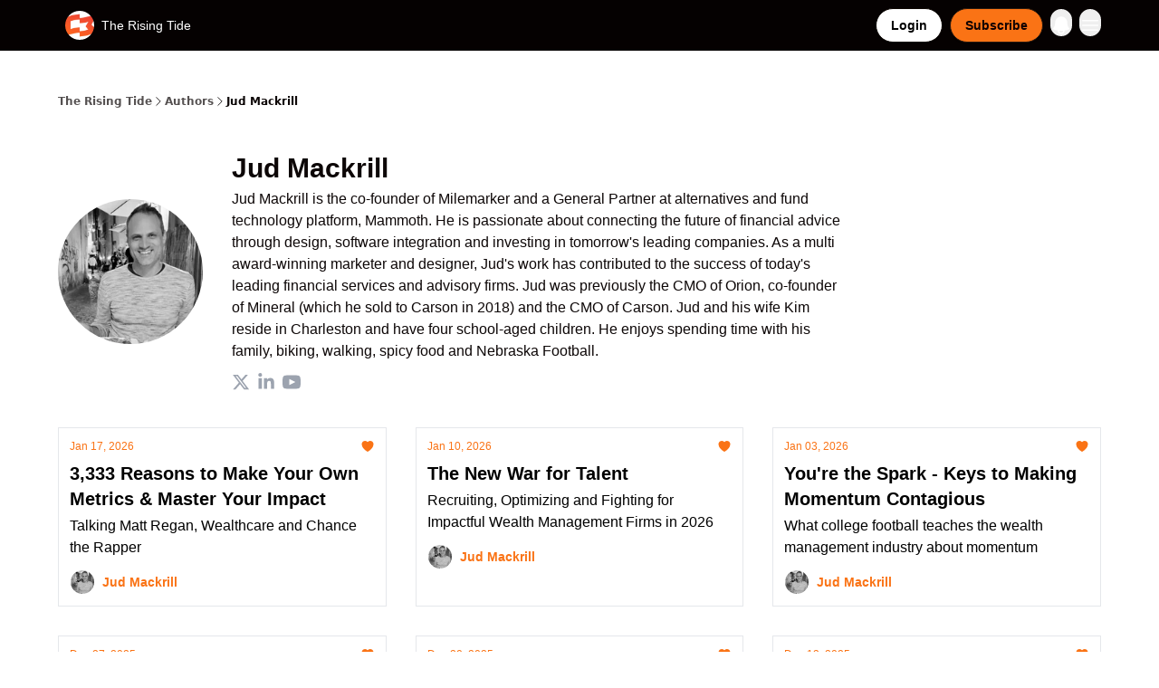

--- FILE ---
content_type: text/html; charset=utf-8
request_url: https://newsletter.milemarker.co/authors/fe9880c9-5a4c-4478-8235-d4d3a39dfdab
body_size: 25154
content:
<!DOCTYPE html><html lang="en" class="h-full antialiased"><head><meta charSet="utf-8"/><meta name="viewport" content="width=device-width, initial-scale=1, shrink-to-fit=no"/><link rel="preload" as="image" href="https://media.beehiiv.com/cdn-cgi/image/fit=scale-down,format=auto,onerror=redirect,quality=80/uploads/publication/logo/eff8ee99-bcf2-4fbb-ac9b-e4d147a747bd/thumb_connected-milemarker.png"/><link rel="preload" as="image" href="https://media.beehiiv.com/cdn-cgi/image/format=auto,width=800,height=421,fit=scale-down,onerror=redirect/uploads/asset/file/dad5f675-e691-4031-aee7-a5e1545b9582/risingtide-696a9164d38cf48d06aad663.jpeg"/><link rel="preload" as="image" href="https://beehiiv-images-production.s3.amazonaws.com/uploads/user/profile_picture/fe9880c9-5a4c-4478-8235-d4d3a39dfdab/m3cXLI31_400x400__2_.jpg"/><link rel="preload" as="image" href="https://media.beehiiv.com/cdn-cgi/image/format=auto,width=800,height=421,fit=scale-down,onerror=redirect/uploads/asset/file/26a97a59-8e88-4b8e-a08c-12074b6f7433/risingtide-69605b80539f18ab90d38c91.jpeg"/><link rel="preload" as="image" href="https://media.beehiiv.com/cdn-cgi/image/format=auto,width=800,height=421,fit=scale-down,onerror=redirect/uploads/asset/file/9628e34b-dbb1-4e4f-a76b-61ffa2be25c4/risingtide-6957eb7a9f14cb7e4979700d.jpeg"/><link rel="preload" as="image" href="https://media.beehiiv.com/cdn-cgi/image/format=auto,width=800,height=421,fit=scale-down,onerror=redirect/uploads/asset/file/91f769de-0c4f-45f7-a588-d6ab70f86e5e/risingtide-694f0c5b4d51dcfae96b1056.jpeg"/><link rel="preload" as="image" href="https://media.beehiiv.com/cdn-cgi/image/format=auto,width=800,height=421,fit=scale-down,onerror=redirect/uploads/asset/file/1de98501-8375-4d60-a8f1-740871965254/risingtide-6945a0c4df75734d1c8fc306.jpeg"/><link rel="preload" as="image" href="https://media.beehiiv.com/cdn-cgi/image/format=auto,width=800,height=421,fit=scale-down,onerror=redirect/uploads/asset/file/ef2f3ff9-c125-49d2-9229-c2a4c1e4b0d7/risingtide-6936f6eb11d026c35585898c-_2x.png"/><link rel="preload" as="image" href="https://media.beehiiv.com/cdn-cgi/image/format=auto,width=800,height=421,fit=scale-down,onerror=redirect/uploads/asset/file/f5dbc8a2-9c35-4a8d-a574-d67af2900f2a/billboard-mockup-in-bus-station-6933530133daa13f90c7faf4.jpeg"/><link rel="preload" as="image" href="https://media.beehiiv.com/cdn-cgi/image/format=auto,width=800,height=421,fit=scale-down,onerror=redirect/uploads/asset/file/742d82a4-9b81-4e5d-a567-c5cbfe12ee4e/CleanShot_2025-12-01_at_06.31.45_2x.png"/><link rel="preload" as="image" href="https://media.beehiiv.com/cdn-cgi/image/format=auto,width=800,height=421,fit=scale-down,onerror=redirect/uploads/asset/file/68ea2ac3-a939-4b64-87ab-9772207e4ec5/make-way-risingtide-692a12776d162b3c694ef3a6.jpeg"/><link rel="preload" as="image" href="https://media.beehiiv.com/cdn-cgi/image/format=auto,width=800,height=421,fit=scale-down,onerror=redirect/uploads/asset/file/588a3026-080b-4d65-840d-c0d042a713df/RisingTide_HaradaMethod.png"/><meta name="mobile-web-app-capable" content="yes"/><meta name="apple-mobile-web-app-capable" content="yes"/><meta name="apple-mobile-web-app-status-bar-style" content="black-translucent"/><meta name="theme-color" content="#000000"/><title>Jud Mackrill</title><meta name="keywords" content="podcasts, technology, finance"/><meta name="author"/><meta name="description" content="Jud Mackrill is the co-founder of Milemarker and a General Partner at alternatives and fund technology platform, Mammoth. He is passionate about connecting the future of financial advice through design, software integration and investing in tomorrow&#x27;s leading companies.

As a multi award-winning marketer and designer, Jud&#x27;s work has contributed to the success of today&#x27;s leading financial services and advisory firms.

Jud was previously the CMO of Orion, co-founder of Mineral (which he sold to Carson in 2018) and the CMO of Carson. 

Jud and his wife Kim reside in Charleston and have four school-aged children. He enjoys spending time with his family, biking, walking, spicy food and Nebraska Football."/><meta property="og:type" content="website"/><meta property="og:url" content="https://newsletter.milemarker.co/"/><meta property="og:title" content="The Rising Tide"/><meta property="og:description" content="The Rising Tide is a weekly newsletter by Jud Mackrill that helps financial advisors, wealth executives, and fintech innovators make sense of a changing industry—and seize the momentum. Each issue is packed with sharp insights, strategic commentary, and real stories from the frontlines of wealth management, all delivered in a clear, compelling voice. Whether it’s data strategy, advisor tech, leadership, or client experience, The Rising Tide brings you practical ideas to help your business grow and your thinking stay ahead. Written by someone who’s built and advised the biggest names in wealth management, The Rising Tide isn’t theory—it’s a signal. Subscribe to ride the wave, not get swept up by it."/><meta property="og:site_name" content="The Rising Tide"/><meta property="og:image" content="https://media.beehiiv.com/cdn-cgi/image/fit=scale-down,format=auto,onerror=redirect,quality=80/uploads/publication/thumbnail/eff8ee99-bcf2-4fbb-ac9b-e4d147a747bd/landscape_therisingtide-6856067db7b23546a29a7d0a.png"/><meta property="og:image:width" content="1200"/><meta property="og:image:height" content="630"/><meta property="og:image:alt" content="The Rising Tide is a weekly newsletter by Jud Mackrill that helps financial advisors, wealth executives, and fintech innovators make sense of a changing industry—and seize the momentum. Each issue is packed with sharp insights, strategic commentary, and real stories from the frontlines of wealth management, all delivered in a clear, compelling voice. Whether it’s data strategy, advisor tech, leadership, or client experience, The Rising Tide brings you practical ideas to help your business grow and your thinking stay ahead. Written by someone who’s built and advised the biggest names in wealth management, The Rising Tide isn’t theory—it’s a signal. Subscribe to ride the wave, not get swept up by it."/><meta name="twitter:url" content="https://newsletter.milemarker.co/"/><meta name="twitter:title" content="The Rising Tide"/><meta name="twitter:description" content="The Rising Tide is a weekly newsletter by Jud Mackrill that helps financial advisors, wealth executives, and fintech innovators make sense of a changing industry—and seize the momentum. Each issue is packed with sharp insights, strategic commentary, and real stories from the frontlines of wealth management, all delivered in a clear, compelling voice. Whether it’s data strategy, advisor tech, leadership, or client experience, The Rising Tide brings you practical ideas to help your business grow and your thinking stay ahead. Written by someone who’s built and advised the biggest names in wealth management, The Rising Tide isn’t theory—it’s a signal. Subscribe to ride the wave, not get swept up by it."/><meta name="twitter:image" content="https://media.beehiiv.com/cdn-cgi/image/fit=scale-down,format=auto,onerror=redirect,quality=80/uploads/publication/thumbnail/eff8ee99-bcf2-4fbb-ac9b-e4d147a747bd/landscape_therisingtide-6856067db7b23546a29a7d0a.png"/><meta name="twitter:card" content="summary_large_image"/><meta name="fb:app_id" content="1932054120322754"/><link rel="canonical" href="https://newsletter.milemarker.co/authors/fe9880c9-5a4c-4478-8235-d4d3a39dfdab"/><link rel="icon" href="https://media.beehiiv.com/cdn-cgi/image/fit=scale-down,format=auto,onerror=redirect,quality=80/uploads/publication/logo/eff8ee99-bcf2-4fbb-ac9b-e4d147a747bd/thumb_connected-milemarker.png" as="image"/><link rel="preload" href="https://fonts.googleapis.com/css2?family=Helvetica&amp;display=swap" as="style"/><link rel="alternate" type="application/rss+xml" title="The Rising Tide RSS Feed" href="https://rss.beehiiv.com/feeds/enYbqzirYZ.xml"/><link rel="apple-touch-icon" href="https://media.beehiiv.com/cdn-cgi/image/fit=scale-down,format=auto,onerror=redirect,quality=80/uploads/publication/logo/eff8ee99-bcf2-4fbb-ac9b-e4d147a747bd/thumb_connected-milemarker.png"/><link rel="apple-touch-startup-image" href="https://media.beehiiv.com/cdn-cgi/image/fit=scale-down,format=auto,onerror=redirect,quality=80/uploads/publication/thumbnail/eff8ee99-bcf2-4fbb-ac9b-e4d147a747bd/landscape_therisingtide-6856067db7b23546a29a7d0a.png"/><link rel="preconnect" href="https://fonts.googleapis.com"/><link rel="preconnect" href="https://fonts.gstatic.com"/><link rel="modulepreload" href="/assets/manifest-bec7c51c.js"/><link rel="modulepreload" href="/assets/entry.client-CHlI1IAS.js"/><link rel="modulepreload" href="/assets/jsx-runtime-D_zvdyIk.js"/><link rel="modulepreload" href="/assets/dayjs.min-D4MzlAtP.js"/><link rel="modulepreload" href="/assets/index-BBzaG9bH.js"/><link rel="modulepreload" href="/assets/i18next-BGmvVs3U.js"/><link rel="modulepreload" href="/assets/_commonjs-dynamic-modules-CtQqbtiX.js"/><link rel="modulepreload" href="/assets/components-C5no-WII.js"/><link rel="modulepreload" href="/assets/utils-LTbePiyI.js"/><link rel="modulepreload" href="/assets/context-DW2-aUzx.js"/><link rel="modulepreload" href="/assets/index-D0OCZx7A.js"/><link rel="modulepreload" href="/assets/types-DwE6zw8E.js"/><link rel="modulepreload" href="/assets/index-Dvnv69vE.js"/><link rel="modulepreload" href="/assets/index-BbOqpIuY.js"/><link rel="modulepreload" href="/assets/useTranslation-CAV35s9Y.js"/><link rel="modulepreload" href="/assets/index-CuoJpgyi.js"/><link rel="modulepreload" href="/assets/index-Wr5yffgI.js"/><link rel="modulepreload" href="/assets/index-H6M7ZPzl.js"/><link rel="modulepreload" href="/assets/useWebThemeContext-BvLGGc2T.js"/><link rel="modulepreload" href="/assets/PoweredByBeehiiv-dCHmWnDl.js"/><link rel="modulepreload" href="/assets/popover-BglPBT3X.js"/><link rel="modulepreload" href="/assets/useIsLoggedIn-B9HyFo9K.js"/><link rel="modulepreload" href="/assets/CreateAction-DcitIHWm.js"/><link rel="modulepreload" href="/assets/YoutubeIcon-C8D7vGn-.js"/><link rel="modulepreload" href="/assets/Image-B-VoZaGM.js"/><link rel="modulepreload" href="/assets/index-DjruDOev.js"/><link rel="modulepreload" href="/assets/index-DKsTtm2M.js"/><link rel="modulepreload" href="/assets/index-k4yTJkAg.js"/><link rel="modulepreload" href="/assets/menu-BDe4Y306.js"/><link rel="modulepreload" href="/assets/transition-T7tmt722.js"/><link rel="modulepreload" href="/assets/SlideUpModal-DfpVndQ8.js"/><link rel="modulepreload" href="/assets/index-DcpNk-OI.js"/><link rel="modulepreload" href="/assets/ChevronDownIcon-BtyKFSr5.js"/><link rel="modulepreload" href="/assets/XMarkIcon-oWoCoh7U.js"/><link rel="modulepreload" href="/assets/dialog-zLTZLq4f.js"/><link rel="modulepreload" href="/assets/index-8M2-4Ab3.js"/><link rel="modulepreload" href="/assets/local_storage-CwLaVEdy.js"/><link rel="modulepreload" href="/assets/useNonRevalidatingFetcher-D20m561v.js"/><link rel="modulepreload" href="/assets/index-DmsvZN0l.js"/><link rel="modulepreload" href="/assets/useIsMobile-tNUqFicK.js"/><link rel="modulepreload" href="/assets/disclosure-BdNBI9vg.js"/><link rel="modulepreload" href="/assets/SparklesIcon-B3zZ80lm.js"/><link rel="modulepreload" href="/assets/useSignupRedirects-D3Wy-IyC.js"/><link rel="modulepreload" href="/assets/useToast-CjxatSEk.js"/><link rel="modulepreload" href="/assets/useTypedLoaderData-CMMwj-4G.js"/><link rel="modulepreload" href="/assets/useWebBuilderCommunicator-DHT3E35p.js"/><link rel="modulepreload" href="/assets/CheckIcon-DzkUH3Qx.js"/><link rel="modulepreload" href="/assets/XMarkIcon-DYFBY0Gw.js"/><link rel="modulepreload" href="/assets/index-C9-YuB-1.js"/><link rel="modulepreload" href="/assets/StatusInputs-1bAxfxmQ.js"/><link rel="modulepreload" href="/assets/use-root-containers-DavySQOK.js"/><link rel="modulepreload" href="/assets/render-CYmDUrls.js"/><link rel="modulepreload" href="/assets/use-owner-o9UGMoFC.js"/><link rel="modulepreload" href="/assets/focus-management-BEFoA6wC.js"/><link rel="modulepreload" href="/assets/hidden-B6e6U2AH.js"/><link rel="modulepreload" href="/assets/keyboard-DCGal9-h.js"/><link rel="modulepreload" href="/assets/use-resolve-button-type-CcS-h_MO.js"/><link rel="modulepreload" href="/assets/bugs-8psK71Yj.js"/><link rel="modulepreload" href="/assets/use-disposables-CE7I-t1e.js"/><link rel="modulepreload" href="/assets/use-tree-walker-CiOtkuwH.js"/><link rel="modulepreload" href="/assets/use-is-mounted-UgPIiBJZ.js"/><link rel="modulepreload" href="/assets/LoginWithPasswordAction-H9wwvgxz.js"/><link rel="modulepreload" href="/assets/usePublication-BfOQZfjb.js"/><link rel="modulepreload" href="/assets/Input-BknZWsAJ.js"/><link rel="modulepreload" href="/assets/RedirectToHiddenInput-BHN85T8w.js"/><link rel="modulepreload" href="/assets/description-BxmUyVSc.js"/><link rel="modulepreload" href="/assets/index-DpAPvMXS.js"/><link rel="modulepreload" href="/assets/root-Cdp69o_-.js"/><link rel="modulepreload" href="/assets/index-DcCyKzD9.js"/><link rel="modulepreload" href="/assets/useDebounce-Crjr8lB3.js"/><link rel="modulepreload" href="/assets/AuthorIcons-BQbsYdBc.js"/><link rel="modulepreload" href="/assets/NewsFeedPosts-XnJMNLtX.js"/><link rel="modulepreload" href="/assets/index-Bt617SOE.js"/><link rel="modulepreload" href="/assets/ChevronRightIcon-B6u-MYSs.js"/><link rel="modulepreload" href="/assets/index-u66lsudN.js"/><link rel="modulepreload" href="/assets/relativeTime-MEdRDOTz.js"/><link rel="modulepreload" href="/assets/LockClosedIcon-2KEQVK5S.js"/><link rel="modulepreload" href="/assets/index-BEoajo1z.js"/><link rel="modulepreload" href="/assets/_authorId-H9Kxgeyz.js"/><script>window.__AppGlobals__={"SENTRY_CLIENT_DSN":"https://35c3cc890abe9dbb51e6e513fcd6bbca@o922922.ingest.us.sentry.io/4507170453979136","SENTRY_ENV":"production","SENTRY_RELEASE":"1829caa086b75055a5f3b9edccae3627da21250f","STRIPE_PUBLISHABLE_KEY":"pk_live_51IekcQKHPFAlBzyyGNBguT5BEI7NEBqrTxJhsYN1FI1lQb9iWxU5U2OXfi744NEMx5p7EDXh08YXrudrZkkG9bGc00ZCrkXrxL","VAPID_PUBLIC_KEY":"BEhdtfPr1iefl9Jd16511ML4L5eC4dp4exGTAqE95rZEgjRPqc-k1FymD_b-e7XaC5g43hejZ0y_VGJq72zncjY","VITE_HUMAN_ENABLED":"true","VITE_HUMAN_URL":"//client.px-cloud.net/PXeBumDLwe/main.min.js","VITE_ADNETWORK_PIXELJS_URL":"https://beehiiv-adnetwork-production.s3.amazonaws.com/pixel-js.js","VITE_ADNETWORK_PIXELV2_URL":"https://beehiiv-adnetwork-production.s3.amazonaws.com/pixel-v2.js","RELEASE_VERSION":"v251","VITE_BIRDIE_CLIENT_ID":"q2je1lwj","ENABLE_SENTRY_DEV":false};</script><link rel="stylesheet" href="https://fonts.googleapis.com/css2?family=Helvetica&amp;display=swap"/><script type="application/ld+json">{"@context":"https://schema.org","@type":"WebPage","author":{"@type":"Person","name":"Jud Mackrill","image":{"@type":"ImageObject","contentUrl":"https://beehiiv-images-production.s3.amazonaws.com/uploads/user/profile_picture/fe9880c9-5a4c-4478-8235-d4d3a39dfdab/m3cXLI31_400x400__2_.jpg","thumbnailUrl":"https://beehiiv-images-production.s3.amazonaws.com/uploads/user/profile_picture/fe9880c9-5a4c-4478-8235-d4d3a39dfdab/thumb_m3cXLI31_400x400__2_.jpg"}},"breadcrumb":{"@type":"BreadcrumbList","itemListElement":[{"@type":"ListItem","position":1,"item":{"@id":"https://newsletter.milemarker.co/","name":"The Rising Tide"}},{"@type":"ListItem","position":2,"item":{"@id":"https://newsletter.milemarker.co/authors","name":"Authors"}},{"@type":"ListItem","position":3,"item":{"@id":"http://newsletter.milemarker.co/authors/fe9880c9-5a4c-4478-8235-d4d3a39dfdab","name":"Jud Mackrill"}}]}}</script><style>:root {
  --wt-primary-color: #FFFFFF;
  --wt-text-on-primary-color: #050202;

  --wt-secondary-color: #FA7315;
  --wt-text-on-secondary-color: #000000;

  --wt-tertiary-color: #FFFFFF;
  --wt-text-on-tertiary-color: #222222;

  --wt-background-color: #FFFFFF;
  --wt-text-on-background-color: #0D0707;

  --wt-subscribe-background-color: #000000;
  --wt-text-on-subscribe-background-color: #FFFFFF;

  --wt-header-font: "Helvetica", ui-sans-serif, system-ui, -apple-system, BlinkMacSystemFont, "Segoe UI", Roboto,"Helvetica Neue", Arial, "Noto Sans", sans-serif, "Apple Color Emoji", "Segoe UI Emoji", "Segoe UI Symbol", "Noto Color Emoji";
  --wt-body-font: "Helvetica", ui-sans-serif, system-ui, -apple-system, BlinkMacSystemFont, "Segoe UI", Roboto, "Helvetica Neue", Arial, "Noto Sans", sans-serif, "Apple Color Emoji", "Segoe UI Emoji", "Segoe UI Symbol", "Noto Color Emoji";
  --wt-button-font: "Helvetica", ui-sans-serif, system-ui, -apple-system, BlinkMacSystemFont, "Segoe UI", Roboto, "Helvetica Neue", Arial, "Noto Sans", sans-serif, "Apple Color Emoji", "Segoe UI Emoji", "Segoe UI Symbol", "Noto Color Emoji";

  --wt-border-radius: 25px
}

.bg-wt-primary { background-color: var(--wt-primary-color); }
.text-wt-primary { color: var(--wt-primary-color); }
.border-wt-primary { border-color: var(--wt-primary-color); }

.bg-wt-text-on-primary { background-color: var(--wt-text-on-primary-color); }
.text-wt-text-on-primary { color: var(--wt-text-on-primary-color); }
.border-wt-text-on-primary { border-color: var(--wt-text-on-primary-color); }

.bg-wt-secondary { background-color: var(--wt-secondary-color); }
.text-wt-secondary { color: var(--wt-secondary-color); }
.border-wt-secondary { border-color: var(--wt-secondary-color); }

.bg-wt-text-on-secondary { background-color: var(--wt-text-on-secondary-color); }
.text-wt-text-on-secondary { color: var(--wt-text-on-secondary-color); }
.border-wt-text-on-secondary { border-color: var(--wt-text-on-secondary-color); }

.bg-wt-tertiary { background-color: var(--wt-tertiary-color); }
.text-wt-tertiary { color: var(--wt-tertiary-color); }
.border-wt-tertiary { border-color: var(--wt-tertiary-color); }

.bg-wt-text-on-tertiary { background-color: var(--wt-text-on-tertiary-color); }
.text-wt-text-on-tertiary { color: var(--wt-text-on-tertiary-color); }
.border-wt-text-on-tertiary { border-color: var(--wt-text-on-tertiary-color); }

.bg-wt-background { background-color: var(--wt-background-color); }
.text-wt-background { color: var(--wt-background-color); }
.border-wt-background { border-color: var(--wt-background-color); }

.bg-wt-text-on-background { background-color: var(--wt-text-on-background-color); }
.text-wt-text-on-background { color: var(--wt-text-on-background-color); }
.border-wt-text-on-background { border-color: var(--wt-text-on-background-color); }

.bg-wt-subscribe-background { background-color: var(--wt-subscribe-background-color); }
.text-wt-subscribe-background { color: var(--wt-subscribe-background-color); }
.border-wt-subscribe-background { border-color: var(--wt-subscribe-background-color); }

.bg-wt-text-on-subscribe-background { background-color: var(--wt-text-on-subscribe-background-color); }
.text-wt-text-on-subscribe-background { color: var(--wt-text-on-subscribe-background-color); }
.border-wt-text-on-subscribe-background { border-color: var(--wt-text-on-subscribe-background-color); }

.rounded-wt { border-radius: var(--wt-border-radius); }

.wt-header-font { font-family: var(--wt-header-font); }
.wt-body-font { font-family: var(--wt-body-font); }
.wt-button-font { font-family: var(--wt-button-font); }

input:focus { --tw-ring-color: transparent !important; }

li a { word-break: break-word; }

@media only screen and (max-width:667px) {
  .mob-stack {
    display: block !important;
    width: 100% !important;
  }

  .mob-w-full {
    width: 100% !important;
  }
}

</style><link rel="stylesheet" href="/assets/root-CI65O9zT.css"/></head><body class="flex h-full flex-col bg-wt-background text-wt-text-on-background"><div class=""><div class="flex min-h-screen flex-col"><div></div><div id="_rht_toaster" style="position:fixed;z-index:9999;top:16px;left:16px;right:16px;bottom:16px;pointer-events:none"></div><nav class="px-4 sm:px-6 w-full py-2" style="background-color:#050101"><div class="mx-auto w-full max-w-6xl"><div class="mx-auto flex items-center justify-between"><a class="rounded-3xl transition:all px-2 py-1 hover:bg-black/5" data-discover="true" href="/"><div class="flex items-center space-x-2"><div class="w-8 h-8 overflow-hidden rounded-wt"><figure class="aspect-square relative h-full overflow-hidden w-full"><img class="absolute inset-0 h-full w-full object-cover" width="100" height="100" src="https://media.beehiiv.com/cdn-cgi/image/fit=scale-down,format=auto,onerror=redirect,quality=80/uploads/publication/logo/eff8ee99-bcf2-4fbb-ac9b-e4d147a747bd/thumb_connected-milemarker.png" alt="The Rising Tide logo"/></figure></div><span style="color:#FFFFFF;font-family:Helvetica, sans-ui-sans-serif, system-ui, -apple-system, BlinkMacSystemFont, &quot;Segoe UI&quot;, Roboto,&quot;Helvetica Neue&quot;, Arial, &quot;Noto Sans&quot;, sans-serif, &quot;Apple Color Emoji&quot;, &quot;Segoe UI Emoji&quot;, &quot;Segoe UI Symbol&quot;, &quot;Noto Color Emoji&quot;" class="hidden text-sm sm:text-md wt-text-primary md:block text-md font-regular font-ariel">The Rising Tide</span></div></a><div class="opacity-0 block"><div class="z-20 flex gap-1"></div></div><div class="flex items-center space-x-2"><div class="flex items-center space-x-2"><button class="border font-medium shadow-sm wt-button-font inline-flex items-center disabled:bg-gray-400 disabled:cursor-not-allowed focus:outline-none focus:ring-2 focus:ring-offset-2 justify-center transition-colors rounded-wt px-4 py-2 text-sm border-gray-300 text-gray-700 bg-white shadow-md focus:ring-wt-primary !text-sm !font-semibold shadow-none" style="background:#FFFFFF;border:1px solid #0D0703;color:#000000;font-family:Helvetica">Login</button><a class="border font-medium shadow-sm wt-button-font inline-flex items-center disabled:bg-gray-400 disabled:cursor-not-allowed focus:outline-none focus:ring-2 focus:ring-offset-2 justify-center transition-colors rounded-wt px-4 py-2 text-sm border-wt-primary text-wt-text-on-primary bg-wt-primary disabled:border-gray-500 focus:ring-wt-primary whitespace-nowrap !text-sm !font-semibold shadow-none" style="background:#FA7315;border:1px solid #26180E;color:#100202;font-family:Helvetica" data-discover="true" href="/subscribe">Subscribe</a><div class="relative inline-block text-left" data-headlessui-state=""><button aria-label="Menu" class="rounded-full transition-all" id="headlessui-menu-button-_R_trl5_" type="button" aria-haspopup="menu" aria-expanded="false" data-headlessui-state=""><div class="mt-1.5 rounded hover:bg-black/5" style="color:#FFFFFF"><svg xmlns="http://www.w3.org/2000/svg" viewBox="0 0 24 24" fill="currentColor" aria-hidden="true" data-slot="icon" class="h-6 w-6"><path fill-rule="evenodd" d="M5.25 9a6.75 6.75 0 0 1 13.5 0v.75c0 2.123.8 4.057 2.118 5.52a.75.75 0 0 1-.297 1.206c-1.544.57-3.16.99-4.831 1.243a3.75 3.75 0 1 1-7.48 0 24.585 24.585 0 0 1-4.831-1.244.75.75 0 0 1-.298-1.205A8.217 8.217 0 0 0 5.25 9.75V9Zm4.502 8.9a2.25 2.25 0 1 0 4.496 0 25.057 25.057 0 0 1-4.496 0Z" clip-rule="evenodd"></path></svg></div></button></div></div><div class="relative inline-block text-left" data-headlessui-state=""><button aria-label="Menu" class="rounded-full transition-all" id="headlessui-menu-button-_R_6rl5_" type="button" aria-haspopup="menu" aria-expanded="false" data-headlessui-state=""><div class="mt-1.5 rounded hover:bg-black/5" style="color:#FFFFFF"><svg xmlns="http://www.w3.org/2000/svg" fill="none" viewBox="0 0 24 24" stroke-width="1.5" stroke="currentColor" aria-hidden="true" data-slot="icon" class="h-6 w-6"><path stroke-linecap="round" stroke-linejoin="round" d="M3.75 6.75h16.5M3.75 12h16.5m-16.5 5.25h16.5"></path></svg></div></button></div></div></div></div></nav><main class="flex-grow"><div class="px-4"><div class="mx-auto mt-8 max-w-6xl py-4"><ul class="flex flex-wrap items-center gap-2 text-xs font-semibold"><li class="flex items-center gap-2 text-wt-text-on-background"><a href="../" class="opacity-70">The Rising Tide</a><svg xmlns="http://www.w3.org/2000/svg" fill="none" viewBox="0 0 24 24" stroke-width="1.5" stroke="currentColor" aria-hidden="true" data-slot="icon" height="14px"><path stroke-linecap="round" stroke-linejoin="round" d="m8.25 4.5 7.5 7.5-7.5 7.5"></path></svg></li><li class="flex items-center gap-2 text-wt-text-on-background"><a href="./" class="opacity-70">Authors</a><svg xmlns="http://www.w3.org/2000/svg" fill="none" viewBox="0 0 24 24" stroke-width="1.5" stroke="currentColor" aria-hidden="true" data-slot="icon" height="14px"><path stroke-linecap="round" stroke-linejoin="round" d="m8.25 4.5 7.5 7.5-7.5 7.5"></path></svg></li><li class="flex items-center gap-2 text-wt-text-on-background"><span class="!opacity-100">Jud Mackrill</span></li></ul></div><div class="mx-auto flex w-full max-w-6xl pb-16 pt-8"><div class="flex w-full flex-col space-y-10"><div><div class="flex w-full flex-col items-center space-x-0 space-y-8 sm:flex-row sm:space-x-8 sm:space-y-0"><div><div class="z-10 col-span-1 h-40 min-h-40 w-40 min-w-40 overflow-hidden rounded-full"><figure class="aspect-social relative h-full overflow-hidden w-full"><img loading="lazy" width="400" height="211" src="https://media.beehiiv.com/cdn-cgi/image/format=auto,width=400,height=211,fit=scale-down,onerror=redirect/uploads/user/profile_picture/fe9880c9-5a4c-4478-8235-d4d3a39dfdab/m3cXLI31_400x400__2_.jpg" alt="Jud Mackrill" class="absolute inset-0 h-full w-full object-cover"/></figure></div></div><div class="w-full max-w-2xl space-y-1"><h1 class="w-full text-center font-semibold text-wt-text-on-background sm:text-left wt-header-font text-gray-700 text-2xl sm:text-3xl font-regular">Jud Mackrill</h1><p class="w-full text-center text-wt-text-on-background sm:text-left wt-body-font text-gray-700 text-md font-regular">Jud Mackrill is the co-founder of Milemarker and a General Partner at alternatives and fund technology platform, Mammoth. He is passionate about connecting the future of financial advice through design, software integration and investing in tomorrow&#x27;s leading companies.

As a multi award-winning marketer and designer, Jud&#x27;s work has contributed to the success of today&#x27;s leading financial services and advisory firms.

Jud was previously the CMO of Orion, co-founder of Mineral (which he sold to Carson in 2018) and the CMO of Carson. 

Jud and his wife Kim reside in Charleston and have four school-aged children. He enjoys spending time with his family, biking, walking, spicy food and Nebraska Football.</p><div class="pt-4 sm:pt-2"><div class="flex justify-center space-x-2 sm:justify-start"><a target="_blank" rel="noreferrer" href="https://twitter.com/JudMackrill"><svg class="h-5 w-5 fill-gray-400" xmlns="http://www.w3.org/2000/svg" viewBox="0 0 24 24"><g><path d="M18.244 2.25h3.308l-7.227 8.26 8.502 11.24H16.17l-5.214-6.817L4.99 21.75H1.68l7.73-8.835L1.254 2.25H8.08l4.713 6.231zm-1.161 17.52h1.833L7.084 4.126H5.117z"></path></g></svg></a><a target="_blank" rel="noreferrer" href="https://www.linkedin.com/in/judmackrill/"><svg class="h-5 w-5 fill-gray-400" xmlns="http://www.w3.org/2000/svg" viewBox="0 0 448 512"><path d="M100.28 448H7.4V148.9h92.88zM53.79 108.1C24.09 108.1 0 83.5 0 53.8a53.79 53.79 0 0 1 107.58 0c0 29.7-24.1 54.3-53.79 54.3zM447.9 448h-92.68V302.4c0-34.7-.7-79.2-48.29-79.2-48.29 0-55.69 37.7-55.69 76.7V448h-92.78V148.9h89.08v40.8h1.3c12.4-23.5 42.69-48.3 87.88-48.3 94 0 111.28 61.9 111.28 142.3V448z"></path></svg></a><a target="_blank" rel="noreferrer" href="https://www.youtube.com/@milemarkerinc"><svg class="h-5 w-5 fill-gray-400" xmlns="http://www.w3.org/2000/svg" width="24" height="24" viewBox="0 0 24 24"><path d="M19.615 3.184c-3.604-.246-11.631-.245-15.23 0-3.897.266-4.356 2.62-4.385 8.816.029 6.185.484 8.549 4.385 8.816 3.6.245 11.626.246 15.23 0 3.897-.266 4.356-2.62 4.385-8.816-.029-6.185-.484-8.549-4.385-8.816zm-10.615 12.816v-8l8 3.993-8 4.007z"></path></svg></a></div></div></div></div></div><div class="grid grid-cols-1 gap-4 pb-8 md:grid-cols-2 md:gap-6 lg:grid-cols-3 lg:gap-8"><div class="transparent h-full cursor-pointer overflow-hidden rounded-none flex flex-col border" style="background-color:#FFFFFF;border-color:#E5E7EB"><div class="relative w-full"><div class="flex items-center gap-1 absolute left-4 top-4 z-10"></div><a class="" data-discover="true" href="/p/3-333-reasons-to-make-your-own-metrics-master-your-impact"><div class="w-full"><figure class="aspect-social relative h-full overflow-hidden w-full"><img loading="eager" width="800" height="421" src="https://media.beehiiv.com/cdn-cgi/image/format=auto,width=800,height=421,fit=scale-down,onerror=redirect/uploads/asset/file/dad5f675-e691-4031-aee7-a5e1545b9582/risingtide-696a9164d38cf48d06aad663.jpeg" alt="3,333 Reasons to Make Your Own Metrics &amp; Master Your Impact" class="absolute inset-0 h-full w-full object-cover"/></figure></div></a></div><div class="w-full p-3"><div class="space-y-3"><a class="" data-discover="true" href="/p/3-333-reasons-to-make-your-own-metrics-master-your-impact"><div class="space-y-2"><div class="flex flex-wrap-reverse items-center justify-between"><div class="flex items-center space-x-1"><span style="color:#FA7315;font-family:Helvetica, sans-ui-sans-serif, system-ui, -apple-system, BlinkMacSystemFont, &quot;Segoe UI&quot;, Roboto,&quot;Helvetica Neue&quot;, Arial, &quot;Noto Sans&quot;, sans-serif, &quot;Apple Color Emoji&quot;, &quot;Segoe UI Emoji&quot;, &quot;Segoe UI Symbol&quot;, &quot;Noto Color Emoji&quot;" class="!text-xs text-gray-600 text-xs sm:text-sm font-light font-helvetica"><time dateTime="2026-01-17T13:27:06.544Z">Jan 17, 2026</time></span></div><div class="flex items-center space-x-3"><span style="color:#FA7315" class="flex items-center space-x-0.5 text-sm font-regular font-ariel"><svg xmlns="http://www.w3.org/2000/svg" viewBox="0 0 24 24" fill="currentColor" aria-hidden="true" data-slot="icon" class="h-4 w-4"><path d="m11.645 20.91-.007-.003-.022-.012a15.247 15.247 0 0 1-.383-.218 25.18 25.18 0 0 1-4.244-3.17C4.688 15.36 2.25 12.174 2.25 8.25 2.25 5.322 4.714 3 7.688 3A5.5 5.5 0 0 1 12 5.052 5.5 5.5 0 0 1 16.313 3c2.973 0 5.437 2.322 5.437 5.25 0 3.925-2.438 7.111-4.739 9.256a25.175 25.175 0 0 1-4.244 3.17 15.247 15.247 0 0 1-.383.219l-.022.012-.007.004-.003.001a.752.752 0 0 1-.704 0l-.003-.001Z"></path></svg></span></div></div><div class="cursor-pointer space-y-1"><h2 style="color:#000000;font-family:Helvetica, sans-ui-sans-serif, system-ui, -apple-system, BlinkMacSystemFont, &quot;Segoe UI&quot;, Roboto,&quot;Helvetica Neue&quot;, Arial, &quot;Noto Sans&quot;, sans-serif, &quot;Apple Color Emoji&quot;, &quot;Segoe UI Emoji&quot;, &quot;Segoe UI Symbol&quot;, &quot;Noto Color Emoji&quot;" class="line-clamp-2 hover:underline sm:line-clamp-3 text-lg sm:text-xl font-semibold font-helvetica">3,333 Reasons to Make Your Own Metrics &amp; Master Your Impact</h2><p style="color:#000000;font-family:Helvetica, sans-ui-sans-serif, system-ui, -apple-system, BlinkMacSystemFont, &quot;Segoe UI&quot;, Roboto,&quot;Helvetica Neue&quot;, Arial, &quot;Noto Sans&quot;, sans-serif, &quot;Apple Color Emoji&quot;, &quot;Segoe UI Emoji&quot;, &quot;Segoe UI Symbol&quot;, &quot;Noto Color Emoji&quot;" class="line-clamp-2 sm:line-clamp-3 text-md font-light font-helvetica">Talking Matt Regan, Wealthcare and Chance the Rapper</p></div></div></a><a class="group flex flex-col items-start space-x-0 space-y-1 sm:flex-row sm:items-center sm:space-x-2 sm:space-y-0" data-discover="true" href="/authors"><div class="flex -space-x-1.5 overflow-hidden"><div class="h-7 w-7 rounded-full"><img class="inline-block h-7 w-7 rounded-full" src="https://beehiiv-images-production.s3.amazonaws.com/uploads/user/profile_picture/fe9880c9-5a4c-4478-8235-d4d3a39dfdab/m3cXLI31_400x400__2_.jpg" alt="Jud Mackrill" style="border:1px solid #FFFFFF"/></div></div><div class="flex items-center"><span style="color:#FA7315;font-family:Helvetica, sans-ui-sans-serif, system-ui, -apple-system, BlinkMacSystemFont, &quot;Segoe UI&quot;, Roboto,&quot;Helvetica Neue&quot;, Arial, &quot;Noto Sans&quot;, sans-serif, &quot;Apple Color Emoji&quot;, &quot;Segoe UI Emoji&quot;, &quot;Segoe UI Symbol&quot;, &quot;Noto Color Emoji&quot;" class="group-hover:underline text-xs sm:text-sm font-semibold font-helvetica">Jud Mackrill</span></div></a></div></div></div><div class="transparent h-full cursor-pointer overflow-hidden rounded-none flex flex-col border" style="background-color:#FFFFFF;border-color:#E5E7EB"><div class="relative w-full"><div class="flex items-center gap-1 absolute left-4 top-4 z-10"></div><a class="" data-discover="true" href="/p/the-new-war-for-talent"><div class="w-full"><figure class="aspect-social relative h-full overflow-hidden w-full"><img loading="eager" width="800" height="421" src="https://media.beehiiv.com/cdn-cgi/image/format=auto,width=800,height=421,fit=scale-down,onerror=redirect/uploads/asset/file/26a97a59-8e88-4b8e-a08c-12074b6f7433/risingtide-69605b80539f18ab90d38c91.jpeg" alt="The New War for Talent" class="absolute inset-0 h-full w-full object-cover"/></figure></div></a></div><div class="w-full p-3"><div class="space-y-3"><a class="" data-discover="true" href="/p/the-new-war-for-talent"><div class="space-y-2"><div class="flex flex-wrap-reverse items-center justify-between"><div class="flex items-center space-x-1"><span style="color:#FA7315;font-family:Helvetica, sans-ui-sans-serif, system-ui, -apple-system, BlinkMacSystemFont, &quot;Segoe UI&quot;, Roboto,&quot;Helvetica Neue&quot;, Arial, &quot;Noto Sans&quot;, sans-serif, &quot;Apple Color Emoji&quot;, &quot;Segoe UI Emoji&quot;, &quot;Segoe UI Symbol&quot;, &quot;Noto Color Emoji&quot;" class="!text-xs text-gray-600 text-xs sm:text-sm font-light font-helvetica"><time dateTime="2026-01-10T13:30:08.618Z">Jan 10, 2026</time></span></div><div class="flex items-center space-x-3"><span style="color:#FA7315" class="flex items-center space-x-0.5 text-sm font-regular font-ariel"><svg xmlns="http://www.w3.org/2000/svg" viewBox="0 0 24 24" fill="currentColor" aria-hidden="true" data-slot="icon" class="h-4 w-4"><path d="m11.645 20.91-.007-.003-.022-.012a15.247 15.247 0 0 1-.383-.218 25.18 25.18 0 0 1-4.244-3.17C4.688 15.36 2.25 12.174 2.25 8.25 2.25 5.322 4.714 3 7.688 3A5.5 5.5 0 0 1 12 5.052 5.5 5.5 0 0 1 16.313 3c2.973 0 5.437 2.322 5.437 5.25 0 3.925-2.438 7.111-4.739 9.256a25.175 25.175 0 0 1-4.244 3.17 15.247 15.247 0 0 1-.383.219l-.022.012-.007.004-.003.001a.752.752 0 0 1-.704 0l-.003-.001Z"></path></svg></span></div></div><div class="cursor-pointer space-y-1"><h2 style="color:#000000;font-family:Helvetica, sans-ui-sans-serif, system-ui, -apple-system, BlinkMacSystemFont, &quot;Segoe UI&quot;, Roboto,&quot;Helvetica Neue&quot;, Arial, &quot;Noto Sans&quot;, sans-serif, &quot;Apple Color Emoji&quot;, &quot;Segoe UI Emoji&quot;, &quot;Segoe UI Symbol&quot;, &quot;Noto Color Emoji&quot;" class="line-clamp-2 hover:underline sm:line-clamp-3 text-lg sm:text-xl font-semibold font-helvetica">The New War for Talent</h2><p style="color:#000000;font-family:Helvetica, sans-ui-sans-serif, system-ui, -apple-system, BlinkMacSystemFont, &quot;Segoe UI&quot;, Roboto,&quot;Helvetica Neue&quot;, Arial, &quot;Noto Sans&quot;, sans-serif, &quot;Apple Color Emoji&quot;, &quot;Segoe UI Emoji&quot;, &quot;Segoe UI Symbol&quot;, &quot;Noto Color Emoji&quot;" class="line-clamp-2 sm:line-clamp-3 text-md font-light font-helvetica">Recruiting, Optimizing and Fighting for Impactful Wealth Management Firms in 2026</p></div></div></a><a class="group flex flex-col items-start space-x-0 space-y-1 sm:flex-row sm:items-center sm:space-x-2 sm:space-y-0" data-discover="true" href="/authors"><div class="flex -space-x-1.5 overflow-hidden"><div class="h-7 w-7 rounded-full"><img class="inline-block h-7 w-7 rounded-full" src="https://beehiiv-images-production.s3.amazonaws.com/uploads/user/profile_picture/fe9880c9-5a4c-4478-8235-d4d3a39dfdab/m3cXLI31_400x400__2_.jpg" alt="Jud Mackrill" style="border:1px solid #FFFFFF"/></div></div><div class="flex items-center"><span style="color:#FA7315;font-family:Helvetica, sans-ui-sans-serif, system-ui, -apple-system, BlinkMacSystemFont, &quot;Segoe UI&quot;, Roboto,&quot;Helvetica Neue&quot;, Arial, &quot;Noto Sans&quot;, sans-serif, &quot;Apple Color Emoji&quot;, &quot;Segoe UI Emoji&quot;, &quot;Segoe UI Symbol&quot;, &quot;Noto Color Emoji&quot;" class="group-hover:underline text-xs sm:text-sm font-semibold font-helvetica">Jud Mackrill</span></div></a></div></div></div><div class="transparent h-full cursor-pointer overflow-hidden rounded-none flex flex-col border" style="background-color:#FFFFFF;border-color:#E5E7EB"><div class="relative w-full"><div class="flex items-center gap-1 absolute left-4 top-4 z-10"></div><a class="" data-discover="true" href="/p/you-re-the-spark-keys-to-making-momentum-contagious"><div class="w-full"><figure class="aspect-social relative h-full overflow-hidden w-full"><img loading="eager" width="800" height="421" src="https://media.beehiiv.com/cdn-cgi/image/format=auto,width=800,height=421,fit=scale-down,onerror=redirect/uploads/asset/file/9628e34b-dbb1-4e4f-a76b-61ffa2be25c4/risingtide-6957eb7a9f14cb7e4979700d.jpeg" alt="You&#x27;re the Spark - Keys to Making Momentum Contagious " class="absolute inset-0 h-full w-full object-cover"/></figure></div></a></div><div class="w-full p-3"><div class="space-y-3"><a class="" data-discover="true" href="/p/you-re-the-spark-keys-to-making-momentum-contagious"><div class="space-y-2"><div class="flex flex-wrap-reverse items-center justify-between"><div class="flex items-center space-x-1"><span style="color:#FA7315;font-family:Helvetica, sans-ui-sans-serif, system-ui, -apple-system, BlinkMacSystemFont, &quot;Segoe UI&quot;, Roboto,&quot;Helvetica Neue&quot;, Arial, &quot;Noto Sans&quot;, sans-serif, &quot;Apple Color Emoji&quot;, &quot;Segoe UI Emoji&quot;, &quot;Segoe UI Symbol&quot;, &quot;Noto Color Emoji&quot;" class="!text-xs text-gray-600 text-xs sm:text-sm font-light font-helvetica"><time dateTime="2026-01-03T13:30:13.101Z">Jan 03, 2026</time></span></div><div class="flex items-center space-x-3"><span style="color:#FA7315" class="flex items-center space-x-0.5 text-sm font-regular font-ariel"><svg xmlns="http://www.w3.org/2000/svg" viewBox="0 0 24 24" fill="currentColor" aria-hidden="true" data-slot="icon" class="h-4 w-4"><path d="m11.645 20.91-.007-.003-.022-.012a15.247 15.247 0 0 1-.383-.218 25.18 25.18 0 0 1-4.244-3.17C4.688 15.36 2.25 12.174 2.25 8.25 2.25 5.322 4.714 3 7.688 3A5.5 5.5 0 0 1 12 5.052 5.5 5.5 0 0 1 16.313 3c2.973 0 5.437 2.322 5.437 5.25 0 3.925-2.438 7.111-4.739 9.256a25.175 25.175 0 0 1-4.244 3.17 15.247 15.247 0 0 1-.383.219l-.022.012-.007.004-.003.001a.752.752 0 0 1-.704 0l-.003-.001Z"></path></svg></span></div></div><div class="cursor-pointer space-y-1"><h2 style="color:#000000;font-family:Helvetica, sans-ui-sans-serif, system-ui, -apple-system, BlinkMacSystemFont, &quot;Segoe UI&quot;, Roboto,&quot;Helvetica Neue&quot;, Arial, &quot;Noto Sans&quot;, sans-serif, &quot;Apple Color Emoji&quot;, &quot;Segoe UI Emoji&quot;, &quot;Segoe UI Symbol&quot;, &quot;Noto Color Emoji&quot;" class="line-clamp-2 hover:underline sm:line-clamp-3 text-lg sm:text-xl font-semibold font-helvetica">You&#x27;re the Spark - Keys to Making Momentum Contagious </h2><p style="color:#000000;font-family:Helvetica, sans-ui-sans-serif, system-ui, -apple-system, BlinkMacSystemFont, &quot;Segoe UI&quot;, Roboto,&quot;Helvetica Neue&quot;, Arial, &quot;Noto Sans&quot;, sans-serif, &quot;Apple Color Emoji&quot;, &quot;Segoe UI Emoji&quot;, &quot;Segoe UI Symbol&quot;, &quot;Noto Color Emoji&quot;" class="line-clamp-2 sm:line-clamp-3 text-md font-light font-helvetica">What college football teaches the wealth management industry about momentum</p></div></div></a><a class="group flex flex-col items-start space-x-0 space-y-1 sm:flex-row sm:items-center sm:space-x-2 sm:space-y-0" data-discover="true" href="/authors"><div class="flex -space-x-1.5 overflow-hidden"><div class="h-7 w-7 rounded-full"><img class="inline-block h-7 w-7 rounded-full" src="https://beehiiv-images-production.s3.amazonaws.com/uploads/user/profile_picture/fe9880c9-5a4c-4478-8235-d4d3a39dfdab/m3cXLI31_400x400__2_.jpg" alt="Jud Mackrill" style="border:1px solid #FFFFFF"/></div></div><div class="flex items-center"><span style="color:#FA7315;font-family:Helvetica, sans-ui-sans-serif, system-ui, -apple-system, BlinkMacSystemFont, &quot;Segoe UI&quot;, Roboto,&quot;Helvetica Neue&quot;, Arial, &quot;Noto Sans&quot;, sans-serif, &quot;Apple Color Emoji&quot;, &quot;Segoe UI Emoji&quot;, &quot;Segoe UI Symbol&quot;, &quot;Noto Color Emoji&quot;" class="group-hover:underline text-xs sm:text-sm font-semibold font-helvetica">Jud Mackrill</span></div></a></div></div></div><div class="transparent h-full cursor-pointer overflow-hidden rounded-none flex flex-col border" style="background-color:#FFFFFF;border-color:#E5E7EB"><div class="relative w-full"><div class="flex items-center gap-1 absolute left-4 top-4 z-10"></div><a class="" data-discover="true" href="/p/have-your-pizza-and-track-it-too"><div class="w-full"><figure class="aspect-social relative h-full overflow-hidden w-full"><img loading="eager" width="800" height="421" src="https://media.beehiiv.com/cdn-cgi/image/format=auto,width=800,height=421,fit=scale-down,onerror=redirect/uploads/asset/file/91f769de-0c4f-45f7-a588-d6ab70f86e5e/risingtide-694f0c5b4d51dcfae96b1056.jpeg" alt="Have Your Pizza and Track It Too" class="absolute inset-0 h-full w-full object-cover"/></figure></div></a></div><div class="w-full p-3"><div class="space-y-3"><a class="" data-discover="true" href="/p/have-your-pizza-and-track-it-too"><div class="space-y-2"><div class="flex flex-wrap-reverse items-center justify-between"><div class="flex items-center space-x-1"><span style="color:#FA7315;font-family:Helvetica, sans-ui-sans-serif, system-ui, -apple-system, BlinkMacSystemFont, &quot;Segoe UI&quot;, Roboto,&quot;Helvetica Neue&quot;, Arial, &quot;Noto Sans&quot;, sans-serif, &quot;Apple Color Emoji&quot;, &quot;Segoe UI Emoji&quot;, &quot;Segoe UI Symbol&quot;, &quot;Noto Color Emoji&quot;" class="!text-xs text-gray-600 text-xs sm:text-sm font-light font-helvetica"><time dateTime="2025-12-27T13:30:09.246Z">Dec 27, 2025</time></span></div><div class="flex items-center space-x-3"><span style="color:#FA7315" class="flex items-center space-x-0.5 text-sm font-regular font-ariel"><svg xmlns="http://www.w3.org/2000/svg" viewBox="0 0 24 24" fill="currentColor" aria-hidden="true" data-slot="icon" class="h-4 w-4"><path d="m11.645 20.91-.007-.003-.022-.012a15.247 15.247 0 0 1-.383-.218 25.18 25.18 0 0 1-4.244-3.17C4.688 15.36 2.25 12.174 2.25 8.25 2.25 5.322 4.714 3 7.688 3A5.5 5.5 0 0 1 12 5.052 5.5 5.5 0 0 1 16.313 3c2.973 0 5.437 2.322 5.437 5.25 0 3.925-2.438 7.111-4.739 9.256a25.175 25.175 0 0 1-4.244 3.17 15.247 15.247 0 0 1-.383.219l-.022.012-.007.004-.003.001a.752.752 0 0 1-.704 0l-.003-.001Z"></path></svg></span></div></div><div class="cursor-pointer space-y-1"><h2 style="color:#000000;font-family:Helvetica, sans-ui-sans-serif, system-ui, -apple-system, BlinkMacSystemFont, &quot;Segoe UI&quot;, Roboto,&quot;Helvetica Neue&quot;, Arial, &quot;Noto Sans&quot;, sans-serif, &quot;Apple Color Emoji&quot;, &quot;Segoe UI Emoji&quot;, &quot;Segoe UI Symbol&quot;, &quot;Noto Color Emoji&quot;" class="line-clamp-2 hover:underline sm:line-clamp-3 text-lg sm:text-xl font-semibold font-helvetica">Have Your Pizza and Track It Too</h2><p style="color:#000000;font-family:Helvetica, sans-ui-sans-serif, system-ui, -apple-system, BlinkMacSystemFont, &quot;Segoe UI&quot;, Roboto,&quot;Helvetica Neue&quot;, Arial, &quot;Noto Sans&quot;, sans-serif, &quot;Apple Color Emoji&quot;, &quot;Segoe UI Emoji&quot;, &quot;Segoe UI Symbol&quot;, &quot;Noto Color Emoji&quot;" class="line-clamp-2 sm:line-clamp-3 text-md font-light font-helvetica">Why wealth management still can’t do what Domino’s figured out in 2008—and why 2026 changes everything</p></div></div></a><a class="group flex flex-col items-start space-x-0 space-y-1 sm:flex-row sm:items-center sm:space-x-2 sm:space-y-0" data-discover="true" href="/authors"><div class="flex -space-x-1.5 overflow-hidden"><div class="h-7 w-7 rounded-full"><img class="inline-block h-7 w-7 rounded-full" src="https://beehiiv-images-production.s3.amazonaws.com/uploads/user/profile_picture/fe9880c9-5a4c-4478-8235-d4d3a39dfdab/m3cXLI31_400x400__2_.jpg" alt="Jud Mackrill" style="border:1px solid #FFFFFF"/></div></div><div class="flex items-center"><span style="color:#FA7315;font-family:Helvetica, sans-ui-sans-serif, system-ui, -apple-system, BlinkMacSystemFont, &quot;Segoe UI&quot;, Roboto,&quot;Helvetica Neue&quot;, Arial, &quot;Noto Sans&quot;, sans-serif, &quot;Apple Color Emoji&quot;, &quot;Segoe UI Emoji&quot;, &quot;Segoe UI Symbol&quot;, &quot;Noto Color Emoji&quot;" class="group-hover:underline text-xs sm:text-sm font-semibold font-helvetica">Jud Mackrill</span></div></a></div></div></div><div class="transparent h-full cursor-pointer overflow-hidden rounded-none flex flex-col border" style="background-color:#FFFFFF;border-color:#E5E7EB"><div class="relative w-full"><div class="flex items-center gap-1 absolute left-4 top-4 z-10"></div><a class="" data-discover="true" href="/p/forget-spotify-wrapped-try-this-instead"><div class="w-full"><figure class="aspect-social relative h-full overflow-hidden w-full"><img loading="eager" width="800" height="421" src="https://media.beehiiv.com/cdn-cgi/image/format=auto,width=800,height=421,fit=scale-down,onerror=redirect/uploads/asset/file/1de98501-8375-4d60-a8f1-740871965254/risingtide-6945a0c4df75734d1c8fc306.jpeg" alt="Forget Spotify Wrapped. Try This Instead." class="absolute inset-0 h-full w-full object-cover"/></figure></div></a></div><div class="w-full p-3"><div class="space-y-3"><a class="" data-discover="true" href="/p/forget-spotify-wrapped-try-this-instead"><div class="space-y-2"><div class="flex flex-wrap-reverse items-center justify-between"><div class="flex items-center space-x-1"><span style="color:#FA7315;font-family:Helvetica, sans-ui-sans-serif, system-ui, -apple-system, BlinkMacSystemFont, &quot;Segoe UI&quot;, Roboto,&quot;Helvetica Neue&quot;, Arial, &quot;Noto Sans&quot;, sans-serif, &quot;Apple Color Emoji&quot;, &quot;Segoe UI Emoji&quot;, &quot;Segoe UI Symbol&quot;, &quot;Noto Color Emoji&quot;" class="!text-xs text-gray-600 text-xs sm:text-sm font-light font-helvetica"><time dateTime="2025-12-20T13:30:12.120Z">Dec 20, 2025</time></span></div><div class="flex items-center space-x-3"><span style="color:#FA7315" class="flex items-center space-x-0.5 text-sm font-regular font-ariel"><svg xmlns="http://www.w3.org/2000/svg" viewBox="0 0 24 24" fill="currentColor" aria-hidden="true" data-slot="icon" class="h-4 w-4"><path d="m11.645 20.91-.007-.003-.022-.012a15.247 15.247 0 0 1-.383-.218 25.18 25.18 0 0 1-4.244-3.17C4.688 15.36 2.25 12.174 2.25 8.25 2.25 5.322 4.714 3 7.688 3A5.5 5.5 0 0 1 12 5.052 5.5 5.5 0 0 1 16.313 3c2.973 0 5.437 2.322 5.437 5.25 0 3.925-2.438 7.111-4.739 9.256a25.175 25.175 0 0 1-4.244 3.17 15.247 15.247 0 0 1-.383.219l-.022.012-.007.004-.003.001a.752.752 0 0 1-.704 0l-.003-.001Z"></path></svg></span></div></div><div class="cursor-pointer space-y-1"><h2 style="color:#000000;font-family:Helvetica, sans-ui-sans-serif, system-ui, -apple-system, BlinkMacSystemFont, &quot;Segoe UI&quot;, Roboto,&quot;Helvetica Neue&quot;, Arial, &quot;Noto Sans&quot;, sans-serif, &quot;Apple Color Emoji&quot;, &quot;Segoe UI Emoji&quot;, &quot;Segoe UI Symbol&quot;, &quot;Noto Color Emoji&quot;" class="line-clamp-2 hover:underline sm:line-clamp-3 text-lg sm:text-xl font-semibold font-helvetica">Forget Spotify Wrapped. Try This Instead.</h2><p style="color:#000000;font-family:Helvetica, sans-ui-sans-serif, system-ui, -apple-system, BlinkMacSystemFont, &quot;Segoe UI&quot;, Roboto,&quot;Helvetica Neue&quot;, Arial, &quot;Noto Sans&quot;, sans-serif, &quot;Apple Color Emoji&quot;, &quot;Segoe UI Emoji&quot;, &quot;Segoe UI Symbol&quot;, &quot;Noto Color Emoji&quot;" class="line-clamp-2 sm:line-clamp-3 text-md font-light font-helvetica">Elevation Point Chooses Milemarker, Badgley Phelps Wealth on the Pod and More</p></div></div></a><a class="group flex flex-col items-start space-x-0 space-y-1 sm:flex-row sm:items-center sm:space-x-2 sm:space-y-0" data-discover="true" href="/authors"><div class="flex -space-x-1.5 overflow-hidden"><div class="h-7 w-7 rounded-full"><img class="inline-block h-7 w-7 rounded-full" src="https://beehiiv-images-production.s3.amazonaws.com/uploads/user/profile_picture/fe9880c9-5a4c-4478-8235-d4d3a39dfdab/m3cXLI31_400x400__2_.jpg" alt="Jud Mackrill" style="border:1px solid #FFFFFF"/></div></div><div class="flex items-center"><span style="color:#FA7315;font-family:Helvetica, sans-ui-sans-serif, system-ui, -apple-system, BlinkMacSystemFont, &quot;Segoe UI&quot;, Roboto,&quot;Helvetica Neue&quot;, Arial, &quot;Noto Sans&quot;, sans-serif, &quot;Apple Color Emoji&quot;, &quot;Segoe UI Emoji&quot;, &quot;Segoe UI Symbol&quot;, &quot;Noto Color Emoji&quot;" class="group-hover:underline text-xs sm:text-sm font-semibold font-helvetica">Jud Mackrill</span></div></a></div></div></div><div class="transparent h-full cursor-pointer overflow-hidden rounded-none flex flex-col border" style="background-color:#FFFFFF;border-color:#E5E7EB"><div class="relative w-full"><div class="flex items-center gap-1 absolute left-4 top-4 z-10"></div><a class="" data-discover="true" href="/p/take-your-ball-and-go-home"><div class="w-full"><figure class="aspect-social relative h-full overflow-hidden w-full"><img loading="eager" width="800" height="421" src="https://media.beehiiv.com/cdn-cgi/image/format=auto,width=800,height=421,fit=scale-down,onerror=redirect/uploads/asset/file/ef2f3ff9-c125-49d2-9229-c2a4c1e4b0d7/risingtide-6936f6eb11d026c35585898c-_2x.png" alt="Take Your Ball and Go Home" class="absolute inset-0 h-full w-full object-cover"/></figure></div></a></div><div class="w-full p-3"><div class="space-y-3"><a class="" data-discover="true" href="/p/take-your-ball-and-go-home"><div class="space-y-2"><div class="flex flex-wrap-reverse items-center justify-between"><div class="flex items-center space-x-1"><span style="color:#FA7315;font-family:Helvetica, sans-ui-sans-serif, system-ui, -apple-system, BlinkMacSystemFont, &quot;Segoe UI&quot;, Roboto,&quot;Helvetica Neue&quot;, Arial, &quot;Noto Sans&quot;, sans-serif, &quot;Apple Color Emoji&quot;, &quot;Segoe UI Emoji&quot;, &quot;Segoe UI Symbol&quot;, &quot;Noto Color Emoji&quot;" class="!text-xs text-gray-600 text-xs sm:text-sm font-light font-helvetica"><time dateTime="2025-12-13T13:30:18.284Z">Dec 13, 2025</time></span></div><div class="flex items-center space-x-3"><span style="color:#FA7315" class="flex items-center space-x-0.5 text-sm font-regular font-ariel"><svg xmlns="http://www.w3.org/2000/svg" viewBox="0 0 24 24" fill="currentColor" aria-hidden="true" data-slot="icon" class="h-4 w-4"><path d="m11.645 20.91-.007-.003-.022-.012a15.247 15.247 0 0 1-.383-.218 25.18 25.18 0 0 1-4.244-3.17C4.688 15.36 2.25 12.174 2.25 8.25 2.25 5.322 4.714 3 7.688 3A5.5 5.5 0 0 1 12 5.052 5.5 5.5 0 0 1 16.313 3c2.973 0 5.437 2.322 5.437 5.25 0 3.925-2.438 7.111-4.739 9.256a25.175 25.175 0 0 1-4.244 3.17 15.247 15.247 0 0 1-.383.219l-.022.012-.007.004-.003.001a.752.752 0 0 1-.704 0l-.003-.001Z"></path></svg></span></div></div><div class="cursor-pointer space-y-1"><h2 style="color:#000000;font-family:Helvetica, sans-ui-sans-serif, system-ui, -apple-system, BlinkMacSystemFont, &quot;Segoe UI&quot;, Roboto,&quot;Helvetica Neue&quot;, Arial, &quot;Noto Sans&quot;, sans-serif, &quot;Apple Color Emoji&quot;, &quot;Segoe UI Emoji&quot;, &quot;Segoe UI Symbol&quot;, &quot;Noto Color Emoji&quot;" class="line-clamp-2 hover:underline sm:line-clamp-3 text-lg sm:text-xl font-semibold font-helvetica">Take Your Ball and Go Home</h2><p style="color:#000000;font-family:Helvetica, sans-ui-sans-serif, system-ui, -apple-system, BlinkMacSystemFont, &quot;Segoe UI&quot;, Roboto,&quot;Helvetica Neue&quot;, Arial, &quot;Noto Sans&quot;, sans-serif, &quot;Apple Color Emoji&quot;, &quot;Segoe UI Emoji&quot;, &quot;Segoe UI Symbol&quot;, &quot;Noto Color Emoji&quot;" class="line-clamp-2 sm:line-clamp-3 text-md font-light font-helvetica">Behind the Scenes at FINNY &amp; Navigator Launch Replay</p></div></div></a><a class="group flex flex-col items-start space-x-0 space-y-1 sm:flex-row sm:items-center sm:space-x-2 sm:space-y-0" data-discover="true" href="/authors"><div class="flex -space-x-1.5 overflow-hidden"><div class="h-7 w-7 rounded-full"><img class="inline-block h-7 w-7 rounded-full" src="https://beehiiv-images-production.s3.amazonaws.com/uploads/user/profile_picture/fe9880c9-5a4c-4478-8235-d4d3a39dfdab/m3cXLI31_400x400__2_.jpg" alt="Jud Mackrill" style="border:1px solid #FFFFFF"/></div></div><div class="flex items-center"><span style="color:#FA7315;font-family:Helvetica, sans-ui-sans-serif, system-ui, -apple-system, BlinkMacSystemFont, &quot;Segoe UI&quot;, Roboto,&quot;Helvetica Neue&quot;, Arial, &quot;Noto Sans&quot;, sans-serif, &quot;Apple Color Emoji&quot;, &quot;Segoe UI Emoji&quot;, &quot;Segoe UI Symbol&quot;, &quot;Noto Color Emoji&quot;" class="group-hover:underline text-xs sm:text-sm font-semibold font-helvetica">Jud Mackrill</span></div></a></div></div></div><div class="transparent h-full cursor-pointer overflow-hidden rounded-none flex flex-col border" style="background-color:#FFFFFF;border-color:#E5E7EB"><div class="relative w-full"><div class="flex items-center gap-1 absolute left-4 top-4 z-10"></div><a class="" data-discover="true" href="/p/the-truth-about-ai-and-wealth-management-we-have-learned-the-words-now-what"><div class="w-full"><figure class="aspect-social relative h-full overflow-hidden w-full"><img loading="eager" width="800" height="421" src="https://media.beehiiv.com/cdn-cgi/image/format=auto,width=800,height=421,fit=scale-down,onerror=redirect/uploads/asset/file/f5dbc8a2-9c35-4a8d-a574-d67af2900f2a/billboard-mockup-in-bus-station-6933530133daa13f90c7faf4.jpeg" alt="The Truth About AI and Wealth Management: We Have Learned the Words. Now What?" class="absolute inset-0 h-full w-full object-cover"/></figure></div></a></div><div class="w-full p-3"><div class="space-y-3"><a class="" data-discover="true" href="/p/the-truth-about-ai-and-wealth-management-we-have-learned-the-words-now-what"><div class="space-y-2"><div class="flex flex-wrap-reverse items-center justify-between"><div class="flex items-center space-x-1"><span style="color:#FA7315;font-family:Helvetica, sans-ui-sans-serif, system-ui, -apple-system, BlinkMacSystemFont, &quot;Segoe UI&quot;, Roboto,&quot;Helvetica Neue&quot;, Arial, &quot;Noto Sans&quot;, sans-serif, &quot;Apple Color Emoji&quot;, &quot;Segoe UI Emoji&quot;, &quot;Segoe UI Symbol&quot;, &quot;Noto Color Emoji&quot;" class="!text-xs text-gray-600 text-xs sm:text-sm font-light font-helvetica"><time dateTime="2025-12-06T13:30:09.778Z">Dec 06, 2025</time></span></div><div class="flex items-center space-x-3"><span style="color:#FA7315" class="flex items-center space-x-0.5 text-sm font-regular font-ariel"><svg xmlns="http://www.w3.org/2000/svg" viewBox="0 0 24 24" fill="currentColor" aria-hidden="true" data-slot="icon" class="h-4 w-4"><path d="m11.645 20.91-.007-.003-.022-.012a15.247 15.247 0 0 1-.383-.218 25.18 25.18 0 0 1-4.244-3.17C4.688 15.36 2.25 12.174 2.25 8.25 2.25 5.322 4.714 3 7.688 3A5.5 5.5 0 0 1 12 5.052 5.5 5.5 0 0 1 16.313 3c2.973 0 5.437 2.322 5.437 5.25 0 3.925-2.438 7.111-4.739 9.256a25.175 25.175 0 0 1-4.244 3.17 15.247 15.247 0 0 1-.383.219l-.022.012-.007.004-.003.001a.752.752 0 0 1-.704 0l-.003-.001Z"></path></svg></span></div></div><div class="cursor-pointer space-y-1"><h2 style="color:#000000;font-family:Helvetica, sans-ui-sans-serif, system-ui, -apple-system, BlinkMacSystemFont, &quot;Segoe UI&quot;, Roboto,&quot;Helvetica Neue&quot;, Arial, &quot;Noto Sans&quot;, sans-serif, &quot;Apple Color Emoji&quot;, &quot;Segoe UI Emoji&quot;, &quot;Segoe UI Symbol&quot;, &quot;Noto Color Emoji&quot;" class="line-clamp-2 hover:underline sm:line-clamp-3 text-lg sm:text-xl font-semibold font-helvetica">The Truth About AI and Wealth Management: We Have Learned the Words. Now What?</h2><p style="color:#000000;font-family:Helvetica, sans-ui-sans-serif, system-ui, -apple-system, BlinkMacSystemFont, &quot;Segoe UI&quot;, Roboto,&quot;Helvetica Neue&quot;, Arial, &quot;Noto Sans&quot;, sans-serif, &quot;Apple Color Emoji&quot;, &quot;Segoe UI Emoji&quot;, &quot;Segoe UI Symbol&quot;, &quot;Noto Color Emoji&quot;" class="line-clamp-2 sm:line-clamp-3 text-md font-light font-helvetica">Milemarker Navigator Launches, KVP and Kailash Win Awards and more</p></div></div></a><a class="group flex flex-col items-start space-x-0 space-y-1 sm:flex-row sm:items-center sm:space-x-2 sm:space-y-0" data-discover="true" href="/authors"><div class="flex -space-x-1.5 overflow-hidden"><div class="h-7 w-7 rounded-full"><img class="inline-block h-7 w-7 rounded-full" src="https://beehiiv-images-production.s3.amazonaws.com/uploads/user/profile_picture/fe9880c9-5a4c-4478-8235-d4d3a39dfdab/m3cXLI31_400x400__2_.jpg" alt="Jud Mackrill" style="border:1px solid #FFFFFF"/></div></div><div class="flex items-center"><span style="color:#FA7315;font-family:Helvetica, sans-ui-sans-serif, system-ui, -apple-system, BlinkMacSystemFont, &quot;Segoe UI&quot;, Roboto,&quot;Helvetica Neue&quot;, Arial, &quot;Noto Sans&quot;, sans-serif, &quot;Apple Color Emoji&quot;, &quot;Segoe UI Emoji&quot;, &quot;Segoe UI Symbol&quot;, &quot;Noto Color Emoji&quot;" class="group-hover:underline text-xs sm:text-sm font-semibold font-helvetica">Jud Mackrill</span></div></a></div></div></div><div class="transparent h-full cursor-pointer overflow-hidden rounded-none flex flex-col border" style="background-color:#FFFFFF;border-color:#E5E7EB"><div class="relative w-full"><div class="flex items-center gap-1 absolute left-4 top-4 z-10"></div><a class="" data-discover="true" href="/p/your-inbox-has-received-5-000-emails-about-ai-this-year-this-one-s-different"><div class="w-full"><figure class="aspect-social relative h-full overflow-hidden w-full"><img loading="eager" width="800" height="421" src="https://media.beehiiv.com/cdn-cgi/image/format=auto,width=800,height=421,fit=scale-down,onerror=redirect/uploads/asset/file/742d82a4-9b81-4e5d-a567-c5cbfe12ee4e/CleanShot_2025-12-01_at_06.31.45_2x.png" alt="Your inbox has received 5,000 emails about AI this year. This one&#x27;s different." class="absolute inset-0 h-full w-full object-cover"/></figure></div></a></div><div class="w-full p-3"><div class="space-y-3"><a class="" data-discover="true" href="/p/your-inbox-has-received-5-000-emails-about-ai-this-year-this-one-s-different"><div class="space-y-2"><div class="flex flex-wrap-reverse items-center justify-between"><div class="flex items-center space-x-1"><span style="color:#FA7315;font-family:Helvetica, sans-ui-sans-serif, system-ui, -apple-system, BlinkMacSystemFont, &quot;Segoe UI&quot;, Roboto,&quot;Helvetica Neue&quot;, Arial, &quot;Noto Sans&quot;, sans-serif, &quot;Apple Color Emoji&quot;, &quot;Segoe UI Emoji&quot;, &quot;Segoe UI Symbol&quot;, &quot;Noto Color Emoji&quot;" class="!text-xs text-gray-600 text-xs sm:text-sm font-light font-helvetica"><time dateTime="2025-12-02T13:37:05.337Z">Dec 02, 2025</time></span></div><div class="flex items-center space-x-3"><span style="color:#FA7315" class="flex items-center space-x-0.5 text-sm font-regular font-ariel"><svg xmlns="http://www.w3.org/2000/svg" viewBox="0 0 24 24" fill="currentColor" aria-hidden="true" data-slot="icon" class="h-4 w-4"><path d="m11.645 20.91-.007-.003-.022-.012a15.247 15.247 0 0 1-.383-.218 25.18 25.18 0 0 1-4.244-3.17C4.688 15.36 2.25 12.174 2.25 8.25 2.25 5.322 4.714 3 7.688 3A5.5 5.5 0 0 1 12 5.052 5.5 5.5 0 0 1 16.313 3c2.973 0 5.437 2.322 5.437 5.25 0 3.925-2.438 7.111-4.739 9.256a25.175 25.175 0 0 1-4.244 3.17 15.247 15.247 0 0 1-.383.219l-.022.012-.007.004-.003.001a.752.752 0 0 1-.704 0l-.003-.001Z"></path></svg></span></div></div><div class="cursor-pointer space-y-1"><h2 style="color:#000000;font-family:Helvetica, sans-ui-sans-serif, system-ui, -apple-system, BlinkMacSystemFont, &quot;Segoe UI&quot;, Roboto,&quot;Helvetica Neue&quot;, Arial, &quot;Noto Sans&quot;, sans-serif, &quot;Apple Color Emoji&quot;, &quot;Segoe UI Emoji&quot;, &quot;Segoe UI Symbol&quot;, &quot;Noto Color Emoji&quot;" class="line-clamp-2 hover:underline sm:line-clamp-3 text-lg sm:text-xl font-semibold font-helvetica">Your inbox has received 5,000 emails about AI this year. This one&#x27;s different.</h2><p style="color:#000000;font-family:Helvetica, sans-ui-sans-serif, system-ui, -apple-system, BlinkMacSystemFont, &quot;Segoe UI&quot;, Roboto,&quot;Helvetica Neue&quot;, Arial, &quot;Noto Sans&quot;, sans-serif, &quot;Apple Color Emoji&quot;, &quot;Segoe UI Emoji&quot;, &quot;Segoe UI Symbol&quot;, &quot;Noto Color Emoji&quot;" class="line-clamp-2 sm:line-clamp-3 text-md font-light font-helvetica">Introducing Milemarker Navigator</p></div></div></a><a class="group flex flex-col items-start space-x-0 space-y-1 sm:flex-row sm:items-center sm:space-x-2 sm:space-y-0" data-discover="true" href="/authors"><div class="flex -space-x-1.5 overflow-hidden"><div class="h-7 w-7 rounded-full"><img class="inline-block h-7 w-7 rounded-full" src="https://beehiiv-images-production.s3.amazonaws.com/uploads/user/profile_picture/fe9880c9-5a4c-4478-8235-d4d3a39dfdab/m3cXLI31_400x400__2_.jpg" alt="Jud Mackrill" style="border:1px solid #FFFFFF"/></div></div><div class="flex items-center"><span style="color:#FA7315;font-family:Helvetica, sans-ui-sans-serif, system-ui, -apple-system, BlinkMacSystemFont, &quot;Segoe UI&quot;, Roboto,&quot;Helvetica Neue&quot;, Arial, &quot;Noto Sans&quot;, sans-serif, &quot;Apple Color Emoji&quot;, &quot;Segoe UI Emoji&quot;, &quot;Segoe UI Symbol&quot;, &quot;Noto Color Emoji&quot;" class="group-hover:underline text-xs sm:text-sm font-semibold font-helvetica">Jud Mackrill</span></div></a></div></div></div><div class="transparent h-full cursor-pointer overflow-hidden rounded-none flex flex-col border" style="background-color:#FFFFFF;border-color:#E5E7EB"><div class="relative w-full"><div class="flex items-center gap-1 absolute left-4 top-4 z-10"></div><a class="" data-discover="true" href="/p/make-way-for-special-fostering-creative-cultures-in-wealth-management"><div class="w-full"><figure class="aspect-social relative h-full overflow-hidden w-full"><img loading="eager" width="800" height="421" src="https://media.beehiiv.com/cdn-cgi/image/format=auto,width=800,height=421,fit=scale-down,onerror=redirect/uploads/asset/file/68ea2ac3-a939-4b64-87ab-9772207e4ec5/make-way-risingtide-692a12776d162b3c694ef3a6.jpeg" alt="Make Way For Special - Fostering Creative Cultures in Wealth Management" class="absolute inset-0 h-full w-full object-cover"/></figure></div></a></div><div class="w-full p-3"><div class="space-y-3"><a class="" data-discover="true" href="/p/make-way-for-special-fostering-creative-cultures-in-wealth-management"><div class="space-y-2"><div class="flex flex-wrap-reverse items-center justify-between"><div class="flex items-center space-x-1"><span style="color:#FA7315;font-family:Helvetica, sans-ui-sans-serif, system-ui, -apple-system, BlinkMacSystemFont, &quot;Segoe UI&quot;, Roboto,&quot;Helvetica Neue&quot;, Arial, &quot;Noto Sans&quot;, sans-serif, &quot;Apple Color Emoji&quot;, &quot;Segoe UI Emoji&quot;, &quot;Segoe UI Symbol&quot;, &quot;Noto Color Emoji&quot;" class="!text-xs text-gray-600 text-xs sm:text-sm font-light font-helvetica"><time dateTime="2025-11-29T13:30:13.217Z">Nov 29, 2025</time></span></div><div class="flex items-center space-x-3"><span style="color:#FA7315" class="flex items-center space-x-0.5 text-sm font-regular font-ariel"><svg xmlns="http://www.w3.org/2000/svg" viewBox="0 0 24 24" fill="currentColor" aria-hidden="true" data-slot="icon" class="h-4 w-4"><path d="m11.645 20.91-.007-.003-.022-.012a15.247 15.247 0 0 1-.383-.218 25.18 25.18 0 0 1-4.244-3.17C4.688 15.36 2.25 12.174 2.25 8.25 2.25 5.322 4.714 3 7.688 3A5.5 5.5 0 0 1 12 5.052 5.5 5.5 0 0 1 16.313 3c2.973 0 5.437 2.322 5.437 5.25 0 3.925-2.438 7.111-4.739 9.256a25.175 25.175 0 0 1-4.244 3.17 15.247 15.247 0 0 1-.383.219l-.022.012-.007.004-.003.001a.752.752 0 0 1-.704 0l-.003-.001Z"></path></svg></span></div></div><div class="cursor-pointer space-y-1"><h2 style="color:#000000;font-family:Helvetica, sans-ui-sans-serif, system-ui, -apple-system, BlinkMacSystemFont, &quot;Segoe UI&quot;, Roboto,&quot;Helvetica Neue&quot;, Arial, &quot;Noto Sans&quot;, sans-serif, &quot;Apple Color Emoji&quot;, &quot;Segoe UI Emoji&quot;, &quot;Segoe UI Symbol&quot;, &quot;Noto Color Emoji&quot;" class="line-clamp-2 hover:underline sm:line-clamp-3 text-lg sm:text-xl font-semibold font-helvetica">Make Way For Special - Fostering Creative Cultures in Wealth Management</h2><p style="color:#000000;font-family:Helvetica, sans-ui-sans-serif, system-ui, -apple-system, BlinkMacSystemFont, &quot;Segoe UI&quot;, Roboto,&quot;Helvetica Neue&quot;, Arial, &quot;Noto Sans&quot;, sans-serif, &quot;Apple Color Emoji&quot;, &quot;Segoe UI Emoji&quot;, &quot;Segoe UI Symbol&quot;, &quot;Noto Color Emoji&quot;" class="line-clamp-2 sm:line-clamp-3 text-md font-light font-helvetica">Milemarker Navigator AI Launch, Podcast Compilation Episode Now Live</p></div></div></a><a class="group flex flex-col items-start space-x-0 space-y-1 sm:flex-row sm:items-center sm:space-x-2 sm:space-y-0" data-discover="true" href="/authors"><div class="flex -space-x-1.5 overflow-hidden"><div class="h-7 w-7 rounded-full"><img class="inline-block h-7 w-7 rounded-full" src="https://beehiiv-images-production.s3.amazonaws.com/uploads/user/profile_picture/fe9880c9-5a4c-4478-8235-d4d3a39dfdab/m3cXLI31_400x400__2_.jpg" alt="Jud Mackrill" style="border:1px solid #FFFFFF"/></div></div><div class="flex items-center"><span style="color:#FA7315;font-family:Helvetica, sans-ui-sans-serif, system-ui, -apple-system, BlinkMacSystemFont, &quot;Segoe UI&quot;, Roboto,&quot;Helvetica Neue&quot;, Arial, &quot;Noto Sans&quot;, sans-serif, &quot;Apple Color Emoji&quot;, &quot;Segoe UI Emoji&quot;, &quot;Segoe UI Symbol&quot;, &quot;Noto Color Emoji&quot;" class="group-hover:underline text-xs sm:text-sm font-semibold font-helvetica">Jud Mackrill</span></div></a></div></div></div><div class="transparent h-full cursor-pointer overflow-hidden rounded-none flex flex-col border" style="background-color:#FFFFFF;border-color:#E5E7EB"><div class="relative w-full"><div class="flex items-center gap-1 absolute left-4 top-4 z-10"></div><a class="" data-discover="true" href="/p/the-harada-method-the-power-of-intentional-days-when-building-in-wealth-management"><div class="w-full"><figure class="aspect-social relative h-full overflow-hidden w-full"><img loading="eager" width="800" height="421" src="https://media.beehiiv.com/cdn-cgi/image/format=auto,width=800,height=421,fit=scale-down,onerror=redirect/uploads/asset/file/588a3026-080b-4d65-840d-c0d042a713df/RisingTide_HaradaMethod.png" alt="The Harada Method &amp; The Power of Intentional Days When Building in Wealth Management" class="absolute inset-0 h-full w-full object-cover"/></figure></div></a></div><div class="w-full p-3"><div class="space-y-3"><a class="" data-discover="true" href="/p/the-harada-method-the-power-of-intentional-days-when-building-in-wealth-management"><div class="space-y-2"><div class="flex flex-wrap-reverse items-center justify-between"><div class="flex items-center space-x-1"><span style="color:#FA7315;font-family:Helvetica, sans-ui-sans-serif, system-ui, -apple-system, BlinkMacSystemFont, &quot;Segoe UI&quot;, Roboto,&quot;Helvetica Neue&quot;, Arial, &quot;Noto Sans&quot;, sans-serif, &quot;Apple Color Emoji&quot;, &quot;Segoe UI Emoji&quot;, &quot;Segoe UI Symbol&quot;, &quot;Noto Color Emoji&quot;" class="!text-xs text-gray-600 text-xs sm:text-sm font-light font-helvetica"><time dateTime="2025-11-22T13:30:22.770Z">Nov 22, 2025</time></span></div><div class="flex items-center space-x-3"><span style="color:#FA7315" class="flex items-center space-x-0.5 text-sm font-regular font-ariel"><svg xmlns="http://www.w3.org/2000/svg" viewBox="0 0 24 24" fill="currentColor" aria-hidden="true" data-slot="icon" class="h-4 w-4"><path d="m11.645 20.91-.007-.003-.022-.012a15.247 15.247 0 0 1-.383-.218 25.18 25.18 0 0 1-4.244-3.17C4.688 15.36 2.25 12.174 2.25 8.25 2.25 5.322 4.714 3 7.688 3A5.5 5.5 0 0 1 12 5.052 5.5 5.5 0 0 1 16.313 3c2.973 0 5.437 2.322 5.437 5.25 0 3.925-2.438 7.111-4.739 9.256a25.175 25.175 0 0 1-4.244 3.17 15.247 15.247 0 0 1-.383.219l-.022.012-.007.004-.003.001a.752.752 0 0 1-.704 0l-.003-.001Z"></path></svg></span></div></div><div class="cursor-pointer space-y-1"><h2 style="color:#000000;font-family:Helvetica, sans-ui-sans-serif, system-ui, -apple-system, BlinkMacSystemFont, &quot;Segoe UI&quot;, Roboto,&quot;Helvetica Neue&quot;, Arial, &quot;Noto Sans&quot;, sans-serif, &quot;Apple Color Emoji&quot;, &quot;Segoe UI Emoji&quot;, &quot;Segoe UI Symbol&quot;, &quot;Noto Color Emoji&quot;" class="line-clamp-2 hover:underline sm:line-clamp-3 text-lg sm:text-xl font-semibold font-helvetica">The Harada Method &amp; The Power of Intentional Days When Building in Wealth Management</h2><p style="color:#000000;font-family:Helvetica, sans-ui-sans-serif, system-ui, -apple-system, BlinkMacSystemFont, &quot;Segoe UI&quot;, Roboto,&quot;Helvetica Neue&quot;, Arial, &quot;Noto Sans&quot;, sans-serif, &quot;Apple Color Emoji&quot;, &quot;Segoe UI Emoji&quot;, &quot;Segoe UI Symbol&quot;, &quot;Noto Color Emoji&quot;" class="line-clamp-2 sm:line-clamp-3 text-md font-light font-helvetica">Behind the Scenes at Moneta Group &amp; RSVP for Milemarker&#x27;s AI Launch</p></div></div></a><a class="group flex flex-col items-start space-x-0 space-y-1 sm:flex-row sm:items-center sm:space-x-2 sm:space-y-0" data-discover="true" href="/authors"><div class="flex -space-x-1.5 overflow-hidden"><div class="h-7 w-7 rounded-full"><img class="inline-block h-7 w-7 rounded-full" src="https://beehiiv-images-production.s3.amazonaws.com/uploads/user/profile_picture/fe9880c9-5a4c-4478-8235-d4d3a39dfdab/m3cXLI31_400x400__2_.jpg" alt="Jud Mackrill" style="border:1px solid #FFFFFF"/></div></div><div class="flex items-center"><span style="color:#FA7315;font-family:Helvetica, sans-ui-sans-serif, system-ui, -apple-system, BlinkMacSystemFont, &quot;Segoe UI&quot;, Roboto,&quot;Helvetica Neue&quot;, Arial, &quot;Noto Sans&quot;, sans-serif, &quot;Apple Color Emoji&quot;, &quot;Segoe UI Emoji&quot;, &quot;Segoe UI Symbol&quot;, &quot;Noto Color Emoji&quot;" class="group-hover:underline text-xs sm:text-sm font-semibold font-helvetica">Jud Mackrill</span></div></a></div></div></div></div><div class="mt-6 flex w-full justify-center"><button class="border font-medium shadow-sm wt-button-font inline-flex items-center disabled:bg-gray-400 disabled:cursor-not-allowed focus:outline-none focus:ring-2 focus:ring-offset-2 justify-center transition-colors rounded-wt px-4 py-2 text-sm bg-white hover:bg-gray-100 text-gray-800 border-gray-200 disabled:bg-gray-200 disabled:text-gray-300 focus:ring-wt-secondary transition-all group-hover:brightness-110">Load more</button></div></div></div></div></main><footer class="px-4 sm:px-6 py-8" style="background-color:#050303"><div class="mx-auto w-full max-w-6xl"><div class="flex flex-col gap-y-6"><div class="grid grid-cols-1 gap-y-6 sm:grid-cols-3"><div class="sm:px-6"><div class="flex w-full flex-col items-center sm:items-start"><div class="flex items-center gap-x-2 py-4"><img src="https://media.beehiiv.com/cdn-cgi/image/fit=scale-down,format=auto,onerror=redirect,quality=80/uploads/publication/logo/eff8ee99-bcf2-4fbb-ac9b-e4d147a747bd/thumb_connected-milemarker.png" alt="The Rising Tide is a weekly newsletter by Jud Mackrill that helps financial advisors, wealth executives, and fintech innovators make sense of a changing industry—and seize the momentum. Each issue is packed with sharp insights, strategic commentary, and real stories from the frontlines of wealth management, all delivered in a clear, compelling voice. Whether it’s data strategy, advisor tech, leadership, or client experience, The Rising Tide brings you practical ideas to help your business grow and your thinking stay ahead. Written by someone who’s built and advised the biggest names in wealth management, The Rising Tide isn’t theory—it’s a signal. Subscribe to ride the wave, not get swept up by it." width="40" height="40" class="overflow-hidden"/><p style="color:#FFFFFF;font-family:Helvetica, sans-ui-sans-serif, system-ui, -apple-system, BlinkMacSystemFont, &quot;Segoe UI&quot;, Roboto,&quot;Helvetica Neue&quot;, Arial, &quot;Noto Sans&quot;, sans-serif, &quot;Apple Color Emoji&quot;, &quot;Segoe UI Emoji&quot;, &quot;Segoe UI Symbol&quot;, &quot;Noto Color Emoji&quot;" class="text-md font-semibold font-ariel">The Rising Tide</p></div><div class="text-center sm:text-left"><p style="color:#FFFFFF;font-family:Helvetica, sans-ui-sans-serif, system-ui, -apple-system, BlinkMacSystemFont, &quot;Segoe UI&quot;, Roboto,&quot;Helvetica Neue&quot;, Arial, &quot;Noto Sans&quot;, sans-serif, &quot;Apple Color Emoji&quot;, &quot;Segoe UI Emoji&quot;, &quot;Segoe UI Symbol&quot;, &quot;Noto Color Emoji&quot;" class="text-sm font-regular font-ariel">The Rising Tide is a weekly newsletter by Jud Mackrill that helps financial advisors, wealth executives, and fintech innovators make sense of a changing industry—and seize the momentum. Each issue is packed with sharp insights, strategic commentary, and real stories from the frontlines of wealth management, all delivered in a clear, compelling voice. Whether it’s data strategy, advisor tech, leadership, or client experience, The Rising Tide brings you practical ideas to help your business grow and your thinking stay ahead. Written by someone who’s built and advised the biggest names in wealth management, The Rising Tide isn’t theory—it’s a signal. Subscribe to ride the wave, not get swept up by it.</p></div></div></div><div class="mx-auto hidden sm:flex sm:flex-row w-1/2"><div class="flex grow basis-0 flex-col gap-y-3"><p style="color:#FFFFFF;font-family:Helvetica, sans-ui-sans-serif, system-ui, -apple-system, BlinkMacSystemFont, &quot;Segoe UI&quot;, Roboto,&quot;Helvetica Neue&quot;, Arial, &quot;Noto Sans&quot;, sans-serif, &quot;Apple Color Emoji&quot;, &quot;Segoe UI Emoji&quot;, &quot;Segoe UI Symbol&quot;, &quot;Noto Color Emoji&quot;" class="text-xs sm:text-sm font-semibold font-ariel">Home</p><div class="flex flex-col gap-y-2"><a class="sm:max-w-36 sm:text-wrap" data-discover="true" href="/"><p style="color:#FFFFFF;font-family:Helvetica, sans-ui-sans-serif, system-ui, -apple-system, BlinkMacSystemFont, &quot;Segoe UI&quot;, Roboto,&quot;Helvetica Neue&quot;, Arial, &quot;Noto Sans&quot;, sans-serif, &quot;Apple Color Emoji&quot;, &quot;Segoe UI Emoji&quot;, &quot;Segoe UI Symbol&quot;, &quot;Noto Color Emoji&quot;" class="text-xs sm:text-sm font-regular font-ariel">Posts</p></a><a class="sm:max-w-36 sm:text-wrap" data-discover="true" href="/authors"><p style="color:#FFFFFF;font-family:Helvetica, sans-ui-sans-serif, system-ui, -apple-system, BlinkMacSystemFont, &quot;Segoe UI&quot;, Roboto,&quot;Helvetica Neue&quot;, Arial, &quot;Noto Sans&quot;, sans-serif, &quot;Apple Color Emoji&quot;, &quot;Segoe UI Emoji&quot;, &quot;Segoe UI Symbol&quot;, &quot;Noto Color Emoji&quot;" class="text-xs sm:text-sm font-regular font-ariel">Authors</p></a></div></div></div><div class="flex flex-col items-center gap-y-4 sm:items-start sm:px-6"><div class="flex flex-col items-center w-full"><form class="w-full bg-transparent group rounded-wt" action="/create" method="post"><input type="hidden" name="redirect_path" value="/subscribe?recommendations=true&amp;email="/><input type="hidden" name="sent_from_orchid" value="true"/><input type="hidden" name="fallback_path" value="/authors/fe9880c9-5a4c-4478-8235-d4d3a39dfdab"/><input type="hidden" name="double_opt" value="false"/><input type="hidden" name="trigger_redirect" value="true"/><input hidden="" name="subscribe_error_message" value="Oops, something went wrong."/><input hidden="" name="subscribe_success_message" value="Subscribed! You have successfully opted in"/><div class="flex flex-col"><div style="background-color:#F9FAFB;border:2px solid #FA7315" class="flex w-full flex-col items-center sm:flex-row overflow-hidden rounded-3xl"><div class="flex w-full items-center" style="background-color:#F9FAFB"><input type="email" autoComplete="email" required="" style="font-family:Helvetica;color:#111827" class="wt-button-font z-10 w-full border-none bg-transparent placeholder-shown:text-ellipsis text-lg focus:text-lg active:text-lg sm:text-lg" placeholder="Enter Your Email" name="email"/></div><input type="submit" style="background-color:#FA7315;color:#120404;font-family:Helvetica" class="cursor-pointer px-5 py-3 font-semibold w-full sm:w-auto text-lg focus:text-lg active:text-lg sm:text-lg rounded-3xl rounded-none sm:rounded-3xl-r" value="Subscribe"/></div></div></form></div><div class="flex flex-wrap items-center justify-center gap-2 sm:items-start sm:justify-start"><a target="_blank" rel="noreferrer" href="https://twitter.com/milemarkerco" aria-label="Twitter" class="relative p-2"><div class="absolute left-0 top-0 h-full w-full rounded-full bg-black opacity-10"></div><div class="rounded-full bg-black p-2 text-white" style="background-color:#FFFFFF;color:#050303"><svg class="h-3 w-3" xmlns="http://www.w3.org/2000/svg" viewBox="0 0 24 24" fill="currentColor"><g><path d="M18.244 2.25h3.308l-7.227 8.26 8.502 11.24H16.17l-5.214-6.817L4.99 21.75H1.68l7.73-8.835L1.254 2.25H8.08l4.713 6.231zm-1.161 17.52h1.833L7.084 4.126H5.117z"></path></g></svg></div></a><a target="_blank" rel="noreferrer" href="https://www.linkedin.com/company/milemarkerinc/" aria-label="LinkedIn" class="relative p-2"><div class="absolute left-0 top-0 h-full w-full rounded-full bg-black opacity-10"></div><div class="rounded-full bg-black p-2 text-white" style="background-color:#FFFFFF;color:#050303"><svg class="h-3 w-3" xmlns="http://www.w3.org/2000/svg" viewBox="0 0 448 512" fill="currentColor"><path d="M100.28 448H7.4V148.9h92.88zM53.79 108.1C24.09 108.1 0 83.5 0 53.8a53.79 53.79 0 0 1 107.58 0c0 29.7-24.1 54.3-53.79 54.3zM447.9 448h-92.68V302.4c0-34.7-.7-79.2-48.29-79.2-48.29 0-55.69 37.7-55.69 76.7V448h-92.78V148.9h89.08v40.8h1.3c12.4-23.5 42.69-48.3 87.88-48.3 94 0 111.28 61.9 111.28 142.3V448z"></path></svg></div></a><a target="_blank" rel="noreferrer" href="https://rss.beehiiv.com/feeds/enYbqzirYZ.xml" aria-label="RSS" class="relative p-2"><div class="absolute left-0 top-0 h-full w-full rounded-full bg-black opacity-10"></div><div class="rounded-full bg-black p-2 text-white" style="background-color:#FFFFFF;color:#050303"><svg xmlns="http://www.w3.org/2000/svg" role="img" viewBox="0 0 24 24" stroke-width="1.5" stroke="currentColor" class="h-3 w-3" fill="currentColor"><path d="M19.199 24C19.199 13.467 10.533 4.8 0 4.8V0c13.165 0 24 10.835 24 24h-4.801zM3.291 17.415c1.814 0 3.293 1.479 3.293 3.295 0 1.813-1.485 3.29-3.301 3.29C1.47 24 0 22.526 0 20.71s1.475-3.294 3.291-3.295zM15.909 24h-4.665c0-6.169-5.075-11.245-11.244-11.245V8.09c8.727 0 15.909 7.184 15.909 15.91z"></path></svg></div></a></div></div></div><div class="flex w-full flex-col items-center gap-y-4 sm:flex-row sm:justify-between sm:px-6"><div class="w-full text-center sm:w-1/2 sm:text-left"><p style="color:#FFFFFF" class="!text-xs text-md font-light font-ariel">© 2026 The Rising Tide, Milemarker Inc..</p></div><div class="flex w-full flex-col items-center gap-y-4 sm:w-1/2 sm:flex-row sm:justify-end sm:gap-x-4"><div class="flex gap-x-2 sm:gap-x-5"><a href="https://beehiiv.com/privacy" target="_blank" class="whitespace-nowrap underline underline-offset-1 hover:opacity-80" rel="noreferrer" style="color:#FFFFFF"><p style="color:#FFFFFF" class="!text-xs text-md font-light font-ariel">Privacy policy</p></a><a href="https://beehiiv.com/tou" target="_blank" class="whitespace-nowrap underline underline-offset-1 hover:opacity-80" rel="noreferrer" style="color:#FFFFFF"><p style="color:#FFFFFF" class="!text-xs text-md font-light font-ariel">Terms of use</p></a></div><div class="w-fit"><span class="text-gray-700 text-md font-regular"><a target="_blank" rel="noreferrer" href="https://www.beehiiv.com/?utm_source=The Rising Tide&amp;utm_medium=footer" class="extra-light flex items-center rounded border border-gray-300 bg-white px-3 py-2 text-xs"><svg xmlns="http://www.w3.org/2000/svg" fill="none" class="mr-2 h-4 w-4" viewBox="0 0 30 30"><path fill="#0B0D2A" d="M25.692 13.168H3.866c-.556 0-1.01-.458-1.01-1.017V10.6c0-1.755 1.414-3.178 3.157-3.178H23.52c1.743 0 3.157 1.423 3.157 3.177v1.55a.98.98 0 0 1-.985 1.018ZM21.092 5.745H8.462a1.044 1.044 0 0 1-1.036-1.042C7.426 2.11 9.523 0 12.099 0h5.356c2.576 0 4.673 2.11 4.673 4.703 0 .584-.455 1.042-1.036 1.042ZM26.702 14.845H2.855C1.288 14.845 0 16.142 0 17.718c0 1.576 1.288 2.872 2.855 2.872h8.462c.303-1.627 1.718-2.872 3.436-2.872a3.532 3.532 0 0 1 3.46 2.872h8.463c1.567 0 2.855-1.296 2.855-2.872 0-1.576-1.263-2.873-2.83-2.873ZM25.663 22.268h-7.401v5.745h5.557c1.567 0 2.855-1.297 2.855-2.873v-1.83a1.006 1.006 0 0 0-1.01-1.042ZM3.864 22.268c-.556 0-1.036.457-1.036 1.042v1.83c0 1.576 1.288 2.873 2.855 2.873h5.557v-5.745H3.864Z"></path></svg><span class="text-gray-700 text-md font-regular">Powered by beehiiv</span></a></span></div></div></div></div></div></footer></div></div><script>((STORAGE_KEY, restoreKey) => {
    if (!window.history.state || !window.history.state.key) {
      let key = Math.random().toString(32).slice(2);
      window.history.replaceState({
        key
      }, "");
    }
    try {
      let positions = JSON.parse(sessionStorage.getItem(STORAGE_KEY) || "{}");
      let storedY = positions[restoreKey || window.history.state.key];
      if (typeof storedY === "number") {
        window.scrollTo(0, storedY);
      }
    } catch (error) {
      console.error(error);
      sessionStorage.removeItem(STORAGE_KEY);
    }
  })("positions", null)</script><script>window.__remixContext = {"basename":"/","future":{"v3_fetcherPersist":false,"v3_relativeSplatPath":false,"v3_throwAbortReason":false,"v3_routeConfig":false,"v3_singleFetch":false,"v3_lazyRouteDiscovery":false,"unstable_optimizeDeps":false},"isSpaMode":false,"state":{"loaderData":{"root":{"canShowCookieBanner":true,"publication":{"id":"eff8ee99-bcf2-4fbb-ac9b-e4d147a747bd","name":"The Rising Tide","description":"The Rising Tide is a weekly newsletter by Jud Mackrill that helps financial advisors, wealth executives, and fintech innovators make sense of a changing industry—and seize the momentum. Each issue is packed with sharp insights, strategic commentary, and real stories from the frontlines of wealth management, all delivered in a clear, compelling voice. Whether it’s data strategy, advisor tech, leadership, or client experience, The Rising Tide brings you practical ideas to help your business grow and your thinking stay ahead. Written by someone who’s built and advised the biggest names in wealth management, The Rising Tide isn’t theory—it’s a signal. Subscribe to ride the wave, not get swept up by it.","tags":[{"id":11,"name":"podcasts","created_at":"2021-06-15T00:05:23.107Z","updated_at":"2021-06-15T00:05:23.107Z","is_internal":false},{"id":98,"name":"technology","created_at":"2021-06-15T00:05:25.036Z","updated_at":"2021-06-15T00:05:25.036Z","is_internal":false},{"id":107,"name":"finance","created_at":"2021-06-15T00:05:25.285Z","updated_at":"2021-06-15T00:05:25.285Z","is_internal":false}],"url":"https://newsletter.milemarker.co/","web_theme":{"primary_color":"#FFFFFF","text_on_primary_color":"#050202","secondary_color":"#FA7315","text_on_secondary_color":"#000000","tertiary_color":"#FFFFFF","text_on_tertiary_color":"#222222","background_color":"#FFFFFF","text_on_background_color":"#0D0707","subscribe_background_color":"#000000","text_on_subscribe_background_color":"#FFFFFF","subscribe_theme":"light","content_theme":"light","border_style":"round","border_radius":"25px","border_color":"#E5E7EB","header_font":"Helvetica","body_font":"Helvetica","button_font":"Helvetica","logo_shadow":"md","post_page_custom_css":"","name":null,"purpose":"web","owner_id":"eff8ee99-bcf2-4fbb-ac9b-e4d147a747bd"},"cta_text":"Subscribe","copyright_text":"The Rising Tide, Milemarker Inc.","noindex_enabled":false,"double_opt_required":false,"premium_enabled":false,"premium_offering_name":"Premium Membership","premium_summary":null,"premium_features":[],"stripe_user_id":null,"facebook_url":null,"instagram_url":null,"linkedin_url":"https://www.linkedin.com/company/milemarkerinc/","tiktok_url":null,"twitter_url":"https://twitter.com/milemarkerco","youtube_url":null,"discord_url":null,"threads_url":null,"tiktok_pixel":null,"facebook_pixel":null,"google_analytics_4_pixel":null,"twitter_pixel":null,"google_analytics_pixel":null,"gtm_pixel":null,"advertiser_pixel_id":null,"gsc_verification_code":null,"nectar_id":"6240f4d8-2232-4f98-b355-73e87552a113","nectar_analytics_enabled":true,"nectar_analytics_settings":{"page_view_tracking":true,"click_tracking":true,"ip_tracking":true,"batch_size":10,"batch_timeout_ms":5000},"post_subscribe_form_id":null,"post_unsubscribe_form_id":null,"downgrade_form_id":null,"website_suspended":false,"email_sender_name":null,"render_authors_widget":true,"render_breadcrumbs":true,"render_pagination":true,"enable_cookie_banner":null,"enable_signup_confirmation":null,"terms_of_service":null,"has_referral_program":true,"has_recommendations":true,"beehiiv_branding":true,"has_polls":true,"has_products":true,"has_product_reviews":false,"has_product_instant_redemption":false,"stripe_payment_method_domain_enabled":false,"has_pages":true,"language":"en","time_zone":"America/New_York","configured_domain":"newsletter.milemarker.co","has_live_web_posts":true,"has_web_builder_v2":true,"has_landing_pages":true,"has_upgrade_page":true,"has_subscriber_preferences":true,"has_subscription_password":true,"private":false,"require_subscriber_approval":false,"subscriber_tax_id_collection_enabled":false,"one_time_password_enabled":true,"has_orchid_subscription_management_v2":true,"has_downgrade_flow":false,"thumbnail":{"url":"https://media.beehiiv.com/cdn-cgi/image/fit=scale-down,format=auto,onerror=redirect,quality=80/uploads/publication/thumbnail/eff8ee99-bcf2-4fbb-ac9b-e4d147a747bd/landscape_therisingtide-6856067db7b23546a29a7d0a.png"},"web_template":{"id":62821,"theme":"news","post_padding":"15px","enable_featured_post_badges":true,"enable_recommended_reading":true,"enable_customize_category_ids":false,"enable_recommendations":true,"enable_recaptcha":false,"category_ids":[],"signup_flow":[{"id":1,"title":"Recommendations Page","href":"/subscribe?recommendations=true","managed_type":"recommendations","enabled":true,"full_url":"https://newsletter.milemarker.co/subscribe?recommendations=true","action_text":"Remove","modal_header":"Remove any recommendations or boosts first!","modal_body":"To remove this page from your subscribe flow, you will need to make sure you have removed any active recommendations or boosts you currently have set up.","page_message":""},{"id":2,"title":"Subscribe Survey","href":"/forms/","managed_type":"survey","enabled":false,"full_url":"https://newsletter.milemarker.co/forms/","action_text":"Remove","modal_header":"Remove Survey","modal_body":"This will remove the survey that users see after subscribing. You can always add it back later.","page_message":""},{"id":3,"title":"Upgrade Page","href":"/upgrade","managed_type":"upgrade","enabled":false,"full_url":"https://newsletter.milemarker.co/upgrade","action_text":"Remove","modal_header":"Remove Upgrade Redirect","modal_body":"This will remove the Upgrade Page from the subscribe flow. Not to worry, the Upgrade Page will still be live and available on your site and you can always add it back to the subscribe flow later.","page_message":""},{"id":4,"title":"Multi Pubs","href":"/publications","managed_type":"publications","enabled":false,"full_url":"https://newsletter.milemarker.co/publications","action_text":"Remove","modal_header":"Remove Multi Publications","modal_body":"This will remove Multi Publications from the subscribe flow. Not to worry, the page will still be live and available on your site and you can always add it back to the subscribe flow later.","page_message":""},{"id":5,"title":"Home Page","href":"","managed_type":"custom","enabled":false,"full_url":"","action_text":"Remove","modal_header":"Remove Custom Redirect","modal_body":"This will remove the custom redirect. When users complete the subscribe flow they will now be sent to the default home page. You can always add this back later.","page_message":""}],"multi_pub_ids":[],"author_ids":["fe9880c9-5a4c-4478-8235-d4d3a39dfdab"],"signup_flow_messaging":{"success_message":"","subscribe_survey_message":"","upgrade_message":"","recommendations_message":"","multi_pubs_message":""},"logged_subscribe_form":true,"signup_flow_avatar_url":"https://media.beehiiv.com/cdn-cgi/image/fit=scale-down,format=auto,onerror=redirect,quality=80/uploads/publication/logo/eff8ee99-bcf2-4fbb-ac9b-e4d147a747bd/thumb_connected-milemarker.png","external_upgrade_page_href":null,"comments_ordering":"desc","notifications_enabled":true,"pwa_enabled":false,"one_time_password_enabled":true,"web_theme":{"color_primary":"#FFFFFF","color_text_on_primary":"#050202","color_secondary":"#FA7315","color_text_on_secondary":"#000000","color_background":"#000000","color_border":"#E5E7EB","color_link":"#FA7C08","color_overline_text":"#FA7315","color_heading":"#070605","color_body":"#FFFFFF","color_underline_text":"#FFFFFF","shadow":"md","radius":"3xl","font_header":"Helvetica","font_body":"Helvetica","font_button":"Helvetica","navbar_template":"template-2","navbar_background_color":"#050101","navbar_text_color":"#FFFFFF","navbar_button_primary_background_color":"#FA7315","navbar_button_primary_text_color":"#100202","navbar_button_primary_border_color":"#26180E","navbar_button_primary_shadow":"","navbar_button_secondary_background_color":"#FFFFFF","navbar_button_secondary_text_color":"#000000","navbar_button_secondary_border_color":"#0D0703","navbar_button_secondary_shadow":"","navbar_login_button_desktop_enabled":true,"navbar_font_family":"Helvetica","navbar_logo_width":"14px","subscribe_widget_template":"template-2","subscribe_widget_button_background_color":"#FA7315","subscribe_widget_button_border_color":null,"subscribe_widget_button_text_color":"#120404","subscribe_widget_font_family":"Helvetica","subscribe_widget_button_font_family":"Helvetica","subscribe_widget_border_enabled":true,"subscribe_widget_email_icon_enabled":false,"subscribe_widget_border_color":"#FA7315","subscribe_widget_body_color":"#FFFFFF","subscribe_widget_cta_text":"Subscribe","subscribe_widget_placeholder_text":"Enter Your Email","post_page_background_color":"#FFFFFF","post_page_text_color":"#0D0707","post_page_custom_css":null,"posts_home_page_header_style":"news","post_background_fill_enabled":true,"post_background_color":"#FFFFFF","post_border_radius":"none","post_border_color":"#E5E7EB","post_content_tags_enabled":true,"post_content_tags_background_color":"#FFFFFF","post_content_tags_text_color":"#FA7315","post_insights_likes_comments_enabled":true,"post_insights_time_fields_enabled":true,"post_insights_color":"#FA7315","post_premium_badge_background_color":"#D1D5DB","post_premium_badge_text_color":"#030712","post_heading_font_family":"Helvetica","post_heading_font_color":"#000000","post_description_font_family":"Helvetica","post_description_font_color":"#000000","post_authors_font_color":"#FA7315","post_authors_show_image":true,"footer_background_color":"#050303","footer_text_color":"#FFFFFF","footer_logo_width":"100","footer_external_link_color":"#000000","footer_external_link_underline_color":"#FA7315","subscribe_widget_text_color":"#050202"},"global_fonts":["https://fonts.googleapis.com/css2?family=Helvetica\u0026display=swap"],"nav_groups":[]},"logo":{"url":"https://media.beehiiv.com/cdn-cgi/image/fit=scale-down,format=auto,onerror=redirect,quality=80/uploads/publication/logo/eff8ee99-bcf2-4fbb-ac9b-e4d147a747bd/connected-milemarker.png","thumb":{"url":"https://media.beehiiv.com/cdn-cgi/image/fit=scale-down,format=auto,onerror=redirect,quality=80/uploads/publication/logo/eff8ee99-bcf2-4fbb-ac9b-e4d147a747bd/thumb_connected-milemarker.png"}},"content_tags":[],"authors":[{"id":"fd7362e1-0eb8-4250-a0fa-60600dcfd399","name":"Colby Tallafuss","profile_picture":{"url":"https://beehiiv-images-production.s3.amazonaws.com/static_assets/defaults/profile_picture.png","thumb":{"url":"https://beehiiv-images-production.s3.amazonaws.com/static_assets/defaults/thumb_profile_picture.png"},"landscape":{"url":null}}}],"rss_feeds":[{"id":"dc039eb5-cdbc-4fd8-b7f9-39938b50f15b","slug":"enYbqzirYZ","url":"https://rss.beehiiv.com/feeds/enYbqzirYZ.xml"}]},"rootStyles":":root {\n  --wt-primary-color: #FFFFFF;\n  --wt-text-on-primary-color: #050202;\n\n  --wt-secondary-color: #FA7315;\n  --wt-text-on-secondary-color: #000000;\n\n  --wt-tertiary-color: #FFFFFF;\n  --wt-text-on-tertiary-color: #222222;\n\n  --wt-background-color: #FFFFFF;\n  --wt-text-on-background-color: #0D0707;\n\n  --wt-subscribe-background-color: #000000;\n  --wt-text-on-subscribe-background-color: #FFFFFF;\n\n  --wt-header-font: \"Helvetica\", ui-sans-serif, system-ui, -apple-system, BlinkMacSystemFont, \"Segoe UI\", Roboto,\"Helvetica Neue\", Arial, \"Noto Sans\", sans-serif, \"Apple Color Emoji\", \"Segoe UI Emoji\", \"Segoe UI Symbol\", \"Noto Color Emoji\";\n  --wt-body-font: \"Helvetica\", ui-sans-serif, system-ui, -apple-system, BlinkMacSystemFont, \"Segoe UI\", Roboto, \"Helvetica Neue\", Arial, \"Noto Sans\", sans-serif, \"Apple Color Emoji\", \"Segoe UI Emoji\", \"Segoe UI Symbol\", \"Noto Color Emoji\";\n  --wt-button-font: \"Helvetica\", ui-sans-serif, system-ui, -apple-system, BlinkMacSystemFont, \"Segoe UI\", Roboto, \"Helvetica Neue\", Arial, \"Noto Sans\", sans-serif, \"Apple Color Emoji\", \"Segoe UI Emoji\", \"Segoe UI Symbol\", \"Noto Color Emoji\";\n\n  --wt-border-radius: 25px\n}\n\n.bg-wt-primary { background-color: var(--wt-primary-color); }\n.text-wt-primary { color: var(--wt-primary-color); }\n.border-wt-primary { border-color: var(--wt-primary-color); }\n\n.bg-wt-text-on-primary { background-color: var(--wt-text-on-primary-color); }\n.text-wt-text-on-primary { color: var(--wt-text-on-primary-color); }\n.border-wt-text-on-primary { border-color: var(--wt-text-on-primary-color); }\n\n.bg-wt-secondary { background-color: var(--wt-secondary-color); }\n.text-wt-secondary { color: var(--wt-secondary-color); }\n.border-wt-secondary { border-color: var(--wt-secondary-color); }\n\n.bg-wt-text-on-secondary { background-color: var(--wt-text-on-secondary-color); }\n.text-wt-text-on-secondary { color: var(--wt-text-on-secondary-color); }\n.border-wt-text-on-secondary { border-color: var(--wt-text-on-secondary-color); }\n\n.bg-wt-tertiary { background-color: var(--wt-tertiary-color); }\n.text-wt-tertiary { color: var(--wt-tertiary-color); }\n.border-wt-tertiary { border-color: var(--wt-tertiary-color); }\n\n.bg-wt-text-on-tertiary { background-color: var(--wt-text-on-tertiary-color); }\n.text-wt-text-on-tertiary { color: var(--wt-text-on-tertiary-color); }\n.border-wt-text-on-tertiary { border-color: var(--wt-text-on-tertiary-color); }\n\n.bg-wt-background { background-color: var(--wt-background-color); }\n.text-wt-background { color: var(--wt-background-color); }\n.border-wt-background { border-color: var(--wt-background-color); }\n\n.bg-wt-text-on-background { background-color: var(--wt-text-on-background-color); }\n.text-wt-text-on-background { color: var(--wt-text-on-background-color); }\n.border-wt-text-on-background { border-color: var(--wt-text-on-background-color); }\n\n.bg-wt-subscribe-background { background-color: var(--wt-subscribe-background-color); }\n.text-wt-subscribe-background { color: var(--wt-subscribe-background-color); }\n.border-wt-subscribe-background { border-color: var(--wt-subscribe-background-color); }\n\n.bg-wt-text-on-subscribe-background { background-color: var(--wt-text-on-subscribe-background-color); }\n.text-wt-text-on-subscribe-background { color: var(--wt-text-on-subscribe-background-color); }\n.border-wt-text-on-subscribe-background { border-color: var(--wt-text-on-subscribe-background-color); }\n\n.rounded-wt { border-radius: var(--wt-border-radius); }\n\n.wt-header-font { font-family: var(--wt-header-font); }\n.wt-body-font { font-family: var(--wt-body-font); }\n.wt-button-font { font-family: var(--wt-button-font); }\n\ninput:focus { --tw-ring-color: transparent !important; }\n\nli a { word-break: break-word; }\n\n@media only screen and (max-width:667px) {\n  .mob-stack {\n    display: block !important;\n    width: 100% !important;\n  }\n\n  .mob-w-full {\n    width: 100% !important;\n  }\n}\n\n","isLoggedIn":false,"admin":null,"subscription":null,"isProdEnv":true,"facebookAppId":"1932054120322754","currentPath":"/authors/fe9880c9-5a4c-4478-8235-d4d3a39dfdab","hasWebBuilderV2":true,"webThemev2":{"color_primary":"#FFFFFF","color_text_on_primary":"#050202","color_secondary":"#FA7315","color_text_on_secondary":"#000000","color_background":"#000000","color_border":"#E5E7EB","color_link":"#FA7C08","color_overline_text":"#FA7315","color_heading":"#070605","color_body":"#FFFFFF","color_underline_text":"#FFFFFF","shadow":"md","radius":"3xl","font_header":"Helvetica","font_body":"Helvetica","font_button":"Helvetica","navbar_template":"template-2","navbar_background_color":"#050101","navbar_text_color":"#FFFFFF","navbar_button_primary_background_color":"#FA7315","navbar_button_primary_text_color":"#100202","navbar_button_primary_border_color":"#26180E","navbar_button_primary_shadow":"","navbar_button_secondary_background_color":"#FFFFFF","navbar_button_secondary_text_color":"#000000","navbar_button_secondary_border_color":"#0D0703","navbar_button_secondary_shadow":"","navbar_login_button_desktop_enabled":true,"navbar_font_family":"Helvetica","navbar_logo_width":"14px","subscribe_widget_template":"template-2","subscribe_widget_button_background_color":"#FA7315","subscribe_widget_button_border_color":null,"subscribe_widget_button_text_color":"#120404","subscribe_widget_font_family":"Helvetica","subscribe_widget_button_font_family":"Helvetica","subscribe_widget_border_enabled":true,"subscribe_widget_email_icon_enabled":false,"subscribe_widget_border_color":"#FA7315","subscribe_widget_body_color":"#FFFFFF","subscribe_widget_cta_text":"Subscribe","subscribe_widget_placeholder_text":"Enter Your Email","post_page_background_color":"#FFFFFF","post_page_text_color":"#0D0707","post_page_custom_css":null,"posts_home_page_header_style":"news","post_background_fill_enabled":true,"post_background_color":"#FFFFFF","post_border_radius":"none","post_border_color":"#E5E7EB","post_content_tags_enabled":true,"post_content_tags_background_color":"#FFFFFF","post_content_tags_text_color":"#FA7315","post_insights_likes_comments_enabled":true,"post_insights_time_fields_enabled":true,"post_insights_color":"#FA7315","post_premium_badge_background_color":"#D1D5DB","post_premium_badge_text_color":"#030712","post_heading_font_family":"Helvetica","post_heading_font_color":"#000000","post_description_font_family":"Helvetica","post_description_font_color":"#000000","post_authors_font_color":"#FA7315","post_authors_show_image":true,"footer_background_color":"#050303","footer_text_color":"#FFFFFF","footer_logo_width":"100","footer_external_link_color":"#000000","footer_external_link_underline_color":"#FA7315","subscribe_widget_text_color":"#050202"},"signupWidgetConfigs":{"template":"template-2","buttonBgColor":"#FA7315","buttonTextColor":"#120404","fontFamily":"Helvetica","buttonFontFamily":"Helvetica","buttonText":"Subscribe","placeholderBgColor":"#F9FAFB","placeholderText":"Enter Your Email","borderEnabled":true,"borderColor":"#FA7315","emailIconEnabled":false,"bodyTextColor":"#FFFFFF"},"isInitialLoadFromSwarm":false,"showLoggedInToast":false,"hostName":"newsletter.milemarker.co","SENTRY_RELEASE":"1829caa086b75055a5f3b9edccae3627da21250f","noScript":false},"routes/authors/$authorId":{"publication":{"id":"eff8ee99-bcf2-4fbb-ac9b-e4d147a747bd","name":"The Rising Tide","description":"The Rising Tide is a weekly newsletter by Jud Mackrill that helps financial advisors, wealth executives, and fintech innovators make sense of a changing industry—and seize the momentum. Each issue is packed with sharp insights, strategic commentary, and real stories from the frontlines of wealth management, all delivered in a clear, compelling voice. Whether it’s data strategy, advisor tech, leadership, or client experience, The Rising Tide brings you practical ideas to help your business grow and your thinking stay ahead. Written by someone who’s built and advised the biggest names in wealth management, The Rising Tide isn’t theory—it’s a signal. Subscribe to ride the wave, not get swept up by it.","tags":[{"id":11,"name":"podcasts","created_at":"2021-06-15T00:05:23.107Z","updated_at":"2021-06-15T00:05:23.107Z","is_internal":false},{"id":98,"name":"technology","created_at":"2021-06-15T00:05:25.036Z","updated_at":"2021-06-15T00:05:25.036Z","is_internal":false},{"id":107,"name":"finance","created_at":"2021-06-15T00:05:25.285Z","updated_at":"2021-06-15T00:05:25.285Z","is_internal":false}],"url":"https://newsletter.milemarker.co/","web_theme":{"primary_color":"#FFFFFF","text_on_primary_color":"#050202","secondary_color":"#FA7315","text_on_secondary_color":"#000000","tertiary_color":"#FFFFFF","text_on_tertiary_color":"#222222","background_color":"#FFFFFF","text_on_background_color":"#0D0707","subscribe_background_color":"#000000","text_on_subscribe_background_color":"#FFFFFF","subscribe_theme":"light","content_theme":"light","border_style":"round","border_radius":"25px","border_color":"#E5E7EB","header_font":"Helvetica","body_font":"Helvetica","button_font":"Helvetica","logo_shadow":"md","post_page_custom_css":"","name":null,"purpose":"web","owner_id":"eff8ee99-bcf2-4fbb-ac9b-e4d147a747bd"},"cta_text":"Subscribe","copyright_text":"The Rising Tide, Milemarker Inc.","noindex_enabled":false,"double_opt_required":false,"premium_enabled":false,"premium_offering_name":"Premium Membership","premium_summary":null,"premium_features":[],"stripe_user_id":null,"facebook_url":null,"instagram_url":null,"linkedin_url":"https://www.linkedin.com/company/milemarkerinc/","tiktok_url":null,"twitter_url":"https://twitter.com/milemarkerco","youtube_url":null,"discord_url":null,"threads_url":null,"tiktok_pixel":null,"facebook_pixel":null,"google_analytics_4_pixel":null,"twitter_pixel":null,"google_analytics_pixel":null,"gtm_pixel":null,"advertiser_pixel_id":null,"gsc_verification_code":null,"nectar_id":"6240f4d8-2232-4f98-b355-73e87552a113","nectar_analytics_enabled":true,"nectar_analytics_settings":{"page_view_tracking":true,"click_tracking":true,"ip_tracking":true,"batch_size":10,"batch_timeout_ms":5000},"post_subscribe_form_id":null,"post_unsubscribe_form_id":null,"downgrade_form_id":null,"website_suspended":false,"email_sender_name":null,"render_authors_widget":true,"render_breadcrumbs":true,"render_pagination":true,"enable_cookie_banner":null,"enable_signup_confirmation":null,"terms_of_service":null,"has_referral_program":true,"has_recommendations":true,"beehiiv_branding":true,"has_polls":true,"has_products":true,"has_product_reviews":false,"has_product_instant_redemption":false,"stripe_payment_method_domain_enabled":false,"has_pages":true,"language":"en","time_zone":"America/New_York","configured_domain":"newsletter.milemarker.co","has_live_web_posts":true,"has_web_builder_v2":true,"has_landing_pages":true,"has_upgrade_page":true,"has_subscriber_preferences":true,"has_subscription_password":true,"private":false,"require_subscriber_approval":false,"subscriber_tax_id_collection_enabled":false,"one_time_password_enabled":true,"has_orchid_subscription_management_v2":true,"has_downgrade_flow":false,"thumbnail":{"url":"https://media.beehiiv.com/cdn-cgi/image/fit=scale-down,format=auto,onerror=redirect,quality=80/uploads/publication/thumbnail/eff8ee99-bcf2-4fbb-ac9b-e4d147a747bd/landscape_therisingtide-6856067db7b23546a29a7d0a.png"},"web_template":{"id":62821,"theme":"news","post_padding":"15px","enable_featured_post_badges":true,"enable_recommended_reading":true,"enable_customize_category_ids":false,"enable_recommendations":true,"enable_recaptcha":false,"category_ids":[],"signup_flow":[{"id":1,"title":"Recommendations Page","href":"/subscribe?recommendations=true","managed_type":"recommendations","enabled":true,"full_url":"https://newsletter.milemarker.co/subscribe?recommendations=true","action_text":"Remove","modal_header":"Remove any recommendations or boosts first!","modal_body":"To remove this page from your subscribe flow, you will need to make sure you have removed any active recommendations or boosts you currently have set up.","page_message":""},{"id":2,"title":"Subscribe Survey","href":"/forms/","managed_type":"survey","enabled":false,"full_url":"https://newsletter.milemarker.co/forms/","action_text":"Remove","modal_header":"Remove Survey","modal_body":"This will remove the survey that users see after subscribing. You can always add it back later.","page_message":""},{"id":3,"title":"Upgrade Page","href":"/upgrade","managed_type":"upgrade","enabled":false,"full_url":"https://newsletter.milemarker.co/upgrade","action_text":"Remove","modal_header":"Remove Upgrade Redirect","modal_body":"This will remove the Upgrade Page from the subscribe flow. Not to worry, the Upgrade Page will still be live and available on your site and you can always add it back to the subscribe flow later.","page_message":""},{"id":4,"title":"Multi Pubs","href":"/publications","managed_type":"publications","enabled":false,"full_url":"https://newsletter.milemarker.co/publications","action_text":"Remove","modal_header":"Remove Multi Publications","modal_body":"This will remove Multi Publications from the subscribe flow. Not to worry, the page will still be live and available on your site and you can always add it back to the subscribe flow later.","page_message":""},{"id":5,"title":"Home Page","href":"","managed_type":"custom","enabled":false,"full_url":"","action_text":"Remove","modal_header":"Remove Custom Redirect","modal_body":"This will remove the custom redirect. When users complete the subscribe flow they will now be sent to the default home page. You can always add this back later.","page_message":""}],"multi_pub_ids":[],"author_ids":["fe9880c9-5a4c-4478-8235-d4d3a39dfdab"],"signup_flow_messaging":{"success_message":"","subscribe_survey_message":"","upgrade_message":"","recommendations_message":"","multi_pubs_message":""},"logged_subscribe_form":true,"signup_flow_avatar_url":"https://media.beehiiv.com/cdn-cgi/image/fit=scale-down,format=auto,onerror=redirect,quality=80/uploads/publication/logo/eff8ee99-bcf2-4fbb-ac9b-e4d147a747bd/thumb_connected-milemarker.png","external_upgrade_page_href":null,"comments_ordering":"desc","notifications_enabled":true,"pwa_enabled":false,"one_time_password_enabled":true,"web_theme":{"color_primary":"#FFFFFF","color_text_on_primary":"#050202","color_secondary":"#FA7315","color_text_on_secondary":"#000000","color_background":"#000000","color_border":"#E5E7EB","color_link":"#FA7C08","color_overline_text":"#FA7315","color_heading":"#070605","color_body":"#FFFFFF","color_underline_text":"#FFFFFF","shadow":"md","radius":"3xl","font_header":"Helvetica","font_body":"Helvetica","font_button":"Helvetica","navbar_template":"template-2","navbar_background_color":"#050101","navbar_text_color":"#FFFFFF","navbar_button_primary_background_color":"#FA7315","navbar_button_primary_text_color":"#100202","navbar_button_primary_border_color":"#26180E","navbar_button_primary_shadow":"","navbar_button_secondary_background_color":"#FFFFFF","navbar_button_secondary_text_color":"#000000","navbar_button_secondary_border_color":"#0D0703","navbar_button_secondary_shadow":"","navbar_login_button_desktop_enabled":true,"navbar_font_family":"Helvetica","navbar_logo_width":"14px","subscribe_widget_template":"template-2","subscribe_widget_button_background_color":"#FA7315","subscribe_widget_button_border_color":null,"subscribe_widget_button_text_color":"#120404","subscribe_widget_font_family":"Helvetica","subscribe_widget_button_font_family":"Helvetica","subscribe_widget_border_enabled":true,"subscribe_widget_email_icon_enabled":false,"subscribe_widget_border_color":"#FA7315","subscribe_widget_body_color":"#FFFFFF","subscribe_widget_cta_text":"Subscribe","subscribe_widget_placeholder_text":"Enter Your Email","post_page_background_color":"#FFFFFF","post_page_text_color":"#0D0707","post_page_custom_css":null,"posts_home_page_header_style":"news","post_background_fill_enabled":true,"post_background_color":"#FFFFFF","post_border_radius":"none","post_border_color":"#E5E7EB","post_content_tags_enabled":true,"post_content_tags_background_color":"#FFFFFF","post_content_tags_text_color":"#FA7315","post_insights_likes_comments_enabled":true,"post_insights_time_fields_enabled":true,"post_insights_color":"#FA7315","post_premium_badge_background_color":"#D1D5DB","post_premium_badge_text_color":"#030712","post_heading_font_family":"Helvetica","post_heading_font_color":"#000000","post_description_font_family":"Helvetica","post_description_font_color":"#000000","post_authors_font_color":"#FA7315","post_authors_show_image":true,"footer_background_color":"#050303","footer_text_color":"#FFFFFF","footer_logo_width":"100","footer_external_link_color":"#000000","footer_external_link_underline_color":"#FA7315","subscribe_widget_text_color":"#050202"},"global_fonts":["https://fonts.googleapis.com/css2?family=Helvetica\u0026display=swap"],"nav_groups":[]},"logo":{"url":"https://media.beehiiv.com/cdn-cgi/image/fit=scale-down,format=auto,onerror=redirect,quality=80/uploads/publication/logo/eff8ee99-bcf2-4fbb-ac9b-e4d147a747bd/connected-milemarker.png","thumb":{"url":"https://media.beehiiv.com/cdn-cgi/image/fit=scale-down,format=auto,onerror=redirect,quality=80/uploads/publication/logo/eff8ee99-bcf2-4fbb-ac9b-e4d147a747bd/thumb_connected-milemarker.png"}},"content_tags":[],"authors":[{"id":"fd7362e1-0eb8-4250-a0fa-60600dcfd399","name":"Colby Tallafuss","profile_picture":{"url":"https://beehiiv-images-production.s3.amazonaws.com/static_assets/defaults/profile_picture.png","thumb":{"url":"https://beehiiv-images-production.s3.amazonaws.com/static_assets/defaults/thumb_profile_picture.png"},"landscape":{"url":null}}}],"rss_feeds":[{"id":"dc039eb5-cdbc-4fd8-b7f9-39938b50f15b","slug":"enYbqzirYZ","url":"https://rss.beehiiv.com/feeds/enYbqzirYZ.xml"}]},"requestUrl":"http://newsletter.milemarker.co/authors/fe9880c9-5a4c-4478-8235-d4d3a39dfdab","paginatedAuthorPosts":{"pagination":{"page":1,"per_page":10,"total":143,"total_pages":15,"ids":null},"posts":[{"id":"54222880-3611-400a-a599-e80d5759b18a","publication_id":"eff8ee99-bcf2-4fbb-ac9b-e4d147a747bd","web_title":"3,333 Reasons to Make Your Own Metrics \u0026 Master Your Impact","parameterized_web_title":"3-333-reasons-to-make-your-own-metrics-master-your-impact","web_subtitle":"Talking Matt Regan, Wealthcare and Chance the Rapper","web_audiences":"free","status":"published","active":true,"override_scheduled_at":"2026-01-17T13:27:06.544Z","slug":"3-333-reasons-to-make-your-own-metrics-master-your-impact","is_premium":false,"image_url":"https://beehiiv-images-production.s3.amazonaws.com/uploads/asset/file/dad5f675-e691-4031-aee7-a5e1545b9582/risingtide-696a9164d38cf48d06aad663.jpeg?t=1768591967","meta_default_title":"3,333 Reasons to Make Your Own Metrics \u0026 Master Your Impact","meta_default_description":"Talking Matt Regan, Wealthcare and Chance the Rapper","meta_og_title":"3,333 Reasons to Make Your Own Metrics \u0026 Master Your Impact","meta_og_description":"Talking Matt Regan, Wealthcare and Chance the Rapper","meta_twitter_title":"3,333 Reasons to Make Your Own Metrics \u0026 Master Your Impact","meta_twitter_description":"Talking Matt Regan, Wealthcare and Chance the Rapper","audience":"free","comments_enabled":false,"comments_state":"default","enforce_gated_content":false,"enable_popup_on_scroll":true,"email_capture_title":"Enjoying this post?","email_capture_message":"Subscribe to get more content like this delivered to your inbox for free!","email_capture_cta":"Subscribe","estimated_reading_time":8,"estimated_reading_time_display":"8 minutes","post_theme":{"theme_version":"2","reset_content_break_margins":"","reset_button_border_radii":"","reset_button_border_widths":"","reset_quote_borders":"","reset_quote_borders_1":"","reset_image_caption_line_height":"","reset_quote_line_heights":"","reset_image_padding":"","reset_image_horizontal_padding":"","padding":"15","padding_left":"","padding_right":"","padding_top":"","padding_bottom":"","margin_left":"5","margin_right":"5","margin_top":"10","margin_bottom":"10","border_width":"0","border_width_top":"0","border_width_bottom":"0","border_width_left":"0","border_width_right":"0","border_radius":"10","border_radius_top_left":"10","border_radius_top_right":"10","border_radius_bottom_left":"10","border_radius_bottom_right":"10","border_color":"#FFFFFF","background_color":"#ffffff","content_background_color":"#ffffff","max_width":"670","paragraph_font_size":"16","paragraph_font_family":"Helvetica","paragraph_padding_top":"12","paragraph_padding_bottom":"12","paragraph_color":"#222222","paragraph_line_height_size":"Normal","paragraph_line_height_exact":"1.5","paragraph_font_weight":"normal","inline_link_color":"#ff6720","inline_link_italic":"true","inline_link_bold":"false","inline_link_underline":"true","inline_link_underline_color":"#ff6720","inline_link_font_size":"16","h1_font_size":"28","h1_font_family":"Helvetica","h1_font_color":"#2A2A2A","h1_font_weight":"Bold","h1_padding_top":"16","h1_padding_bottom":"4","h1_line_height_size":"Normal","h1_line_height_exact":"1.75","h2_font_size":"24","h2_font_family":"Helvetica","h2_font_color":"#2A2A2A","h2_font_weight":"Bold","h2_padding_top":"16","h2_padding_bottom":"4","h2_line_height_size":"Normal","h2_line_height_exact":"1.5","h3_font_size":"20","h3_font_family":"Helvetica","h3_font_color":"#2A2A2A","h3_font_weight":"Bold","h3_padding_top":"16","h3_padding_bottom":"4","h3_line_height_size":"Normal","h3_line_height_exact":"1.25","h4_font_size":"18","h4_font_family":"Helvetica","h4_font_color":"#2A2A2A","h4_font_weight":"Bold","h4_padding_top":"16","h4_padding_bottom":"4","h4_line_height_size":"Normal","h4_line_height_exact":"1.125","h5_font_size":"16","h5_font_family":"Helvetica","h5_font_color":"#2A2A2A","h5_font_weight":"Bold","h5_padding_top":"16","h5_padding_bottom":"4","h5_line_height_size":"Normal","h5_line_height_exact":"1","h6_font_size":"14","h6_font_family":"Helvetica","h6_font_color":"#2A2A2A","h6_font_weight":"normal","h6_padding_top":"16","h6_padding_bottom":"4","h6_line_height_size":"Normal","h6_line_height_exact":"0.875","list_font_size":"16","list_font_weight":"normal","list_font_family":"Helvetica","list_line_height_size":"Normal","list_line_height_exact":"1","list_padding_left":"22","list_padding_right":"12","list_padding_top":"12","list_padding_bottom":"12","list_margin_top":"12","list_margin_bottom":"12","unordered_list_style_type":"disc","ordered_list_style_type":"decimal","list_item_spacing":"10","list_font_color":"#222222","quote_font_size":"15","quote_font_family":"Helvetica","quote_font_weight":"normal","quote_line_height_size":"Normal","quote_line_height_exact":"1.5","quote_background_color":"#FFFCDD","quote_byline_background_color":"#FFFFFF","quote_font_color":"#2D2D2D","quote_alignment":"left","quote_border_color":"#ff6720","quote_border_width":"1","quote_border_left_width":"1","quote_border_right_width":"1","quote_border_bottom_width":"1","quote_border_top_width":"1","quote_border_radius":"10","quote_border_radius_top_left":"10","quote_border_radius_top_right":"10","quote_border_radius_bottom_left":"10","quote_border_radius_bottom_right":"10","quote_byline_color":"#595959","quote_byline_alignment":"left","quote_byline_spacing":"12","quote_byline_padding_top":"12","quote_byline_padding_bottom":"12","quote_byline_font_size":"12","quote_byline_font_family":"Helvetica","quote_byline_font_weight":"normal","quote_padding_left":"19","quote_padding_right":"19","quote_padding_top":"19","quote_padding_bottom":"19","quote_margin_left":"4","quote_margin_right":"4","quote_margin_top":"12","quote_margin_bottom":"12","quote_2_font_size":"15","quote_2_font_family":"Helvetica","quote_2_font_weight":"normal","quote_2_line_height_size":"Normal","quote_2_line_height_exact":"1.5","quote_2_background_color":"#FFFFFF","quote_2_font_color":"#2D2D2D","quote_2_alignment":"left","quote_2_border_color":"#ff6720","quote_2_border_left_width":"2","quote_2_border_right_width":"0","quote_2_border_top_width":"0","quote_2_border_bottom_width":"0","quote_2_border_radius":"0","quote_2_border_radius_top_left":"0","quote_2_border_radius_top_right":"0","quote_2_border_radius_bottom_left":"0","quote_2_border_radius_bottom_right":"0","quote_2_byline_color":"#595959","quote_2_byline_background_color":"#FFFFFF","quote_2_byline_alignment":"left","quote_2_byline_spacing":"10","quote_2_byline_padding_top":"10","quote_2_byline_padding_bottom":"10","quote_2_byline_font_size":"12","quote_2_byline_font_family":"Helvetica","quote_2_byline_font_weight":"normal","quote_2_padding_left":"12","quote_2_padding_right":"12","quote_2_padding_top":"7","quote_2_padding_bottom":"7","quote_2_margin_left":"4","quote_2_margin_right":"4","quote_2_margin_top":"12","quote_2_margin_bottom":"12","quote_3_font_size":"24","quote_3_font_family":"Helvetica","quote_3_font_weight":"normal","quote_3_line_height_size":"More","quote_3_line_height_exact":"1.8","quote_3_background_color":"#FFFFFF","quote_3_font_color":"#2D2D2D","quote_3_alignment":"center","quote_3_border_color":"#030712","quote_3_border_left_width":"0","quote_3_border_right_width":"0","quote_3_border_top_width":"0","quote_3_border_bottom_width":"0","quote_3_border_radius":"0","quote_3_border_radius_top_left":"10","quote_3_border_radius_top_right":"10","quote_3_border_radius_bottom_left":"10","quote_3_border_radius_bottom_right":"10","quote_3_mark_color":"#595959","quote_3_mark_alignment":"center","quote_3_mark_spacing":"6","quote_3_mark_font_size":"36","quote_3_mark_font_family":"Helvetica","quote_3_mark_font_weight":"normal","quote_3_byline_color":"#595959","quote_3_byline_background_color":"#FFFFFF","quote_3_byline_alignment":"center","quote_3_byline_spacing":"12","quote_3_byline_padding_top":"12","quote_3_byline_padding_bottom":"12","quote_3_byline_font_size":"12","quote_3_byline_font_family":"Helvetica","quote_3_byline_font_weight":"normal","quote_3_padding_left":"40","quote_3_padding_right":"40","quote_3_padding_top":"14","quote_3_padding_bottom":"10","quote_3_margin_left":"4","quote_3_margin_right":"4","quote_3_margin_top":"12","quote_3_margin_bottom":"12","image_padding_top":"20","image_padding_bottom":"20","image_padding_left":"0","image_padding_right":"0","image_source_y_spacing":"4","image_source_x_spacing":"0","image_source_padding_top":"4","image_source_padding_right":"0","image_source_padding_bottom":"4","image_source_padding_left":"0","image_source_alignment":"left","image_source_font_family":"Helvetica","image_source_style":"italic","image_source_color":"#000000","image_source_font_size":"12","image_source_line_height_exact":"1.5","hyperlink_font_family":"Helvetica","hyperlink_font_size":"16","hyperlink_background_color":"#FFFFFF","hyperlink_border_color":"#F1F1F1","hyperlink_border_width":"1","hyperlink_border_top_width":"1","hyperlink_border_bottom_width":"1","hyperlink_border_left_width":"1","hyperlink_border_right_width":"1","hyperlink_border_radius":"5","hyperlink_border_radius_top_left":"5","hyperlink_border_radius_top_right":"5","hyperlink_border_radius_bottom_left":"5","hyperlink_border_radius_bottom_right":"5","hyperlink_image_placement":"left","hyperlink_alignment":"left","hyperlink_title_color":"#2D2D2D","hyperlink_title_size":"14","hyperlink_hide_title":"false","hyperlink_description_color":"#2D2D2D","hyperlink_description_size":"13","hyperlink_hide_description":"false","hyperlink_link_color":"#2D2D2D","hyperlink_link_size":"12","hyperlink_hide_link":"false","hyperlink_padding":"12","hyperlink_padding_top":"12","hyperlink_padding_right":"12","hyperlink_padding_bottom":"12","hyperlink_padding_left":"12","hyperlink_x_spacing":"4","hyperlink_y_spacing":"14","hyperlink_margin_top":"12","hyperlink_margin_right":"12","hyperlink_margin_bottom":"12","hyperlink_margin_left":"12","button_background_color":"#101828","button_text_color":"#FFFFFF","button_border_width":"0","button_border_top_width":"0","button_border_right_width":"0","button_border_bottom_width":"0","button_border_left_width":"0","button_border_radius":"10","button_border_radius_top_left":"10","button_border_radius_top_right":"10","button_border_radius_bottom_left":"10","button_border_radius_bottom_right":"10","button_border_color":"#ff6720","button_padding_top":"14","button_padding_left":"14","button_padding_right":"14","button_padding_bottom":"14","button_margin_top":"14","button_margin_bottom":"14","button_font_family":"Helvetica","button_font_size":"16","button_font_weight":"normal","header_custom_css":"","header_top_bar_alignment":"right","header_top_date_format":"Long","header_asset_id":"","header_asset_integer_id":"","header_asset_width":"25","header_asset_url":"","header_asset_padding_top":"0","header_asset_padding_right":"0","header_asset_padding_bottom":"0","header_asset_padding_left":"0","header_asset_max_width":"300","header_asset_sizing":"width","header_title_font_family":"Helvetica","header_title_font_size":"32","header_title_alignment":"left","header_title_font_weight":"Bold","header_title_font_color":"#2A2A2A","header_title_vertical_padding":"2","header_subtitle_font_family":"Helvetica","header_subtitle_font_size":"20","header_subtitle_alignment":"left","header_subtitle_font_weight":"normal","header_subtitle_font_color":"#3E3E3E","header_subtitle_vertical_padding":"5","header_byline_font_family":"Helvetica","header_byline_font_size":"14","header_byline_font_weight":"normal","header_byline_font_color":"#2D2D2D","header_byline_accent_color":"#555555","header_byline_vertical_padding":"5","header_byline_vertical_padding_top":"5","header_byline_vertical_padding_bottom":"5","header_byline_avatar_size":"40","header_byline_date_format":"None","header_byline_date_alignment":"left","header_byline_underline_author":"true","header_byline_reading_time_enabled":"false","header_byline_reading_time_font_color":"#555555","header_byline_reading_time_label":"Estimated Reading Time: ","header_padding":"20","header_padding_top":"0","header_padding_bottom":"20","header_padding_left":"0","header_padding_right":"0","custom_footer_id":4255,"footer_padding":"15","footer_padding_top":"15","footer_padding_bottom":"15","footer_padding_left":"15","footer_padding_right":"15","footer_margin":"0","footer_margin_top":"0","footer_margin_bottom":"0","footer_margin_left":"0","footer_margin_right":"0","footer_background_color":"#101828","footer_font_family":"Helvetica","footer_font_color":"#FFFFFF","footer_top_border_width":"0","footer_top_border_color":"#000000","footer_top_border_size":"90","footer_social_background_color":"#ff6720","footer_social_icon_color":"light","content_break_y_margin":"30","content_break_top_margin":"30","content_break_bottom_margin":"30","content_break_width":"50","content_break_style":"solid","content_break_color":"#ff6720","content_break_thickness":"3","content_break_thickness_top":"3","content_break_thickness_right":"3","content_break_thickness_bottom":"3","content_break_thickness_left":"3","table_border_width":"1","table_border_top_width":"1","table_border_right_width":"1","table_border_bottom_width":"1","table_border_left_width":"1","table_border_color":"#C0C0C0","table_padding_top":"14","table_padding_bottom":"14","table_header_font_family":"Trebuchet MS","table_header_font_color":"#2A2A2A","table_header_background_color":"#F1F1F1","table_header_padding":"5","table_header_padding_top":"5","table_header_padding_bottom":"5","table_cell_font_family":"Helvetica","table_cell_font_color":"#2D2D2D","table_cell_background_color":"#FFFFFF","table_cell_padding":"5","table_cell_padding_top":"5","table_cell_padding_bottom":"5","name":null,"purpose":"post","owner_id":"eff8ee99-bcf2-4fbb-ac9b-e4d147a747bd","header_asset":{},"id":"0991b767-a4c0-46cb-9863-1482c50a92c5","h1_line_height":"1.75","h2_line_height":"1.5","h3_line_height":"1.25","h4_line_height":"1.125","h5_line_height":"1","h6_line_height":"0.875","list_line_height":"24px","padding_right_value_w_fallback":15,"padding_left_value_w_fallback":15},"paywall_id":null,"authors":[{"id":"fe9880c9-5a4c-4478-8235-d4d3a39dfdab","name":"Jud Mackrill","profile_picture":{"url":"https://beehiiv-images-production.s3.amazonaws.com/uploads/user/profile_picture/fe9880c9-5a4c-4478-8235-d4d3a39dfdab/m3cXLI31_400x400__2_.jpg","thumb":{"url":"https://beehiiv-images-production.s3.amazonaws.com/uploads/user/profile_picture/fe9880c9-5a4c-4478-8235-d4d3a39dfdab/thumb_m3cXLI31_400x400__2_.jpg"},"landscape":{"url":"https://beehiiv-images-production.s3.amazonaws.com/uploads/user/profile_picture/fe9880c9-5a4c-4478-8235-d4d3a39dfdab/landscape_m3cXLI31_400x400__2_.jpg"}}}],"content_tags":[],"created_at":"2026-01-13T13:46:36Z","updated_at":"2026-01-17T13:27:07Z"},{"id":"56418d1a-cb46-4c59-a00a-e5db4b255897","publication_id":"eff8ee99-bcf2-4fbb-ac9b-e4d147a747bd","web_title":"The New War for Talent","parameterized_web_title":"the-new-war-for-talent","web_subtitle":"Recruiting, Optimizing and Fighting for Impactful Wealth Management Firms in 2026","web_audiences":"free","status":"published","active":true,"override_scheduled_at":"2026-01-10T13:30:08.618Z","slug":"the-new-war-for-talent","is_premium":false,"image_url":"https://beehiiv-images-production.s3.amazonaws.com/uploads/asset/file/26a97a59-8e88-4b8e-a08c-12074b6f7433/risingtide-69605b80539f18ab90d38c91.jpeg?t=1767922667","meta_default_title":"The New War for Talent","meta_default_description":"Recruiting, Optimizing and Fighting for Impactful Wealth Management Firms in 2026","meta_og_title":"The New War for Talent","meta_og_description":"Recruiting, Optimizing and Fighting for Impactful Wealth Management Firms in 2026","meta_twitter_title":"The New War for Talent","meta_twitter_description":"Recruiting, Optimizing and Fighting for Impactful Wealth Management Firms in 2026","audience":"free","comments_enabled":false,"comments_state":"default","enforce_gated_content":false,"enable_popup_on_scroll":true,"email_capture_title":"Enjoying this post?","email_capture_message":"Subscribe to get more content like this delivered to your inbox for free!","email_capture_cta":"Subscribe","estimated_reading_time":9,"estimated_reading_time_display":"9 minutes","post_theme":{"theme_version":"2","reset_content_break_margins":"","reset_button_border_radii":"","reset_button_border_widths":"","reset_quote_borders":"","reset_quote_borders_1":"","reset_image_caption_line_height":"","reset_quote_line_heights":"","reset_image_padding":"","reset_image_horizontal_padding":"","padding":"15","padding_left":"","padding_right":"","padding_top":"","padding_bottom":"","margin_left":"5","margin_right":"5","margin_top":"10","margin_bottom":"10","border_width":"0","border_width_top":"0","border_width_bottom":"0","border_width_left":"0","border_width_right":"0","border_radius":"10","border_radius_top_left":"10","border_radius_top_right":"10","border_radius_bottom_left":"10","border_radius_bottom_right":"10","border_color":"#FFFFFF","background_color":"#ffffff","content_background_color":"#ffffff","max_width":"670","paragraph_font_size":"16","paragraph_font_family":"Helvetica","paragraph_padding_top":"12","paragraph_padding_bottom":"12","paragraph_color":"#222222","paragraph_line_height_size":"Normal","paragraph_line_height_exact":"1.5","paragraph_font_weight":"normal","inline_link_color":"#ff6720","inline_link_italic":"true","inline_link_bold":"false","inline_link_underline":"true","inline_link_underline_color":"#ff6720","inline_link_font_size":"16","h1_font_size":"28","h1_font_family":"Helvetica","h1_font_color":"#2A2A2A","h1_font_weight":"Bold","h1_padding_top":"16","h1_padding_bottom":"4","h1_line_height_size":"Normal","h1_line_height_exact":"1.75","h2_font_size":"24","h2_font_family":"Helvetica","h2_font_color":"#2A2A2A","h2_font_weight":"Bold","h2_padding_top":"16","h2_padding_bottom":"4","h2_line_height_size":"Normal","h2_line_height_exact":"1.5","h3_font_size":"20","h3_font_family":"Helvetica","h3_font_color":"#2A2A2A","h3_font_weight":"Bold","h3_padding_top":"16","h3_padding_bottom":"4","h3_line_height_size":"Normal","h3_line_height_exact":"1.25","h4_font_size":"18","h4_font_family":"Helvetica","h4_font_color":"#2A2A2A","h4_font_weight":"Bold","h4_padding_top":"16","h4_padding_bottom":"4","h4_line_height_size":"Normal","h4_line_height_exact":"1.125","h5_font_size":"16","h5_font_family":"Helvetica","h5_font_color":"#2A2A2A","h5_font_weight":"Bold","h5_padding_top":"16","h5_padding_bottom":"4","h5_line_height_size":"Normal","h5_line_height_exact":"1","h6_font_size":"14","h6_font_family":"Helvetica","h6_font_color":"#2A2A2A","h6_font_weight":"normal","h6_padding_top":"16","h6_padding_bottom":"4","h6_line_height_size":"Normal","h6_line_height_exact":"0.875","list_font_size":"16","list_font_weight":"normal","list_font_family":"Helvetica","list_line_height_size":"Normal","list_line_height_exact":"1","list_padding_left":"22","list_padding_right":"12","list_padding_top":"12","list_padding_bottom":"12","list_margin_top":"12","list_margin_bottom":"12","unordered_list_style_type":"disc","ordered_list_style_type":"decimal","list_item_spacing":"10","list_font_color":"#222222","quote_font_size":"15","quote_font_family":"Helvetica","quote_font_weight":"normal","quote_line_height_size":"Normal","quote_line_height_exact":"1.5","quote_background_color":"#FFFCDD","quote_byline_background_color":"#FFFFFF","quote_font_color":"#2D2D2D","quote_alignment":"left","quote_border_color":"#ff6720","quote_border_width":"1","quote_border_left_width":"1","quote_border_right_width":"1","quote_border_bottom_width":"1","quote_border_top_width":"1","quote_border_radius":"10","quote_border_radius_top_left":"10","quote_border_radius_top_right":"10","quote_border_radius_bottom_left":"10","quote_border_radius_bottom_right":"10","quote_byline_color":"#595959","quote_byline_alignment":"left","quote_byline_spacing":"12","quote_byline_padding_top":"12","quote_byline_padding_bottom":"12","quote_byline_font_size":"12","quote_byline_font_family":"Helvetica","quote_byline_font_weight":"normal","quote_padding_left":"19","quote_padding_right":"19","quote_padding_top":"19","quote_padding_bottom":"19","quote_margin_left":"4","quote_margin_right":"4","quote_margin_top":"12","quote_margin_bottom":"12","quote_2_font_size":"15","quote_2_font_family":"Helvetica","quote_2_font_weight":"normal","quote_2_line_height_size":"Normal","quote_2_line_height_exact":"1.5","quote_2_background_color":"#FFFFFF","quote_2_font_color":"#2D2D2D","quote_2_alignment":"left","quote_2_border_color":"#ff6720","quote_2_border_left_width":"2","quote_2_border_right_width":"0","quote_2_border_top_width":"0","quote_2_border_bottom_width":"0","quote_2_border_radius":"0","quote_2_border_radius_top_left":"0","quote_2_border_radius_top_right":"0","quote_2_border_radius_bottom_left":"0","quote_2_border_radius_bottom_right":"0","quote_2_byline_color":"#595959","quote_2_byline_background_color":"#FFFFFF","quote_2_byline_alignment":"left","quote_2_byline_spacing":"10","quote_2_byline_padding_top":"10","quote_2_byline_padding_bottom":"10","quote_2_byline_font_size":"12","quote_2_byline_font_family":"Helvetica","quote_2_byline_font_weight":"normal","quote_2_padding_left":"12","quote_2_padding_right":"12","quote_2_padding_top":"7","quote_2_padding_bottom":"7","quote_2_margin_left":"4","quote_2_margin_right":"4","quote_2_margin_top":"12","quote_2_margin_bottom":"12","quote_3_font_size":"24","quote_3_font_family":"Helvetica","quote_3_font_weight":"normal","quote_3_line_height_size":"More","quote_3_line_height_exact":"1.8","quote_3_background_color":"#FFFFFF","quote_3_font_color":"#2D2D2D","quote_3_alignment":"center","quote_3_border_color":"#030712","quote_3_border_left_width":"0","quote_3_border_right_width":"0","quote_3_border_top_width":"0","quote_3_border_bottom_width":"0","quote_3_border_radius":"0","quote_3_border_radius_top_left":"10","quote_3_border_radius_top_right":"10","quote_3_border_radius_bottom_left":"10","quote_3_border_radius_bottom_right":"10","quote_3_mark_color":"#595959","quote_3_mark_alignment":"center","quote_3_mark_spacing":"6","quote_3_mark_font_size":"36","quote_3_mark_font_family":"Helvetica","quote_3_mark_font_weight":"normal","quote_3_byline_color":"#595959","quote_3_byline_background_color":"#FFFFFF","quote_3_byline_alignment":"center","quote_3_byline_spacing":"12","quote_3_byline_padding_top":"12","quote_3_byline_padding_bottom":"12","quote_3_byline_font_size":"12","quote_3_byline_font_family":"Helvetica","quote_3_byline_font_weight":"normal","quote_3_padding_left":"40","quote_3_padding_right":"40","quote_3_padding_top":"14","quote_3_padding_bottom":"10","quote_3_margin_left":"4","quote_3_margin_right":"4","quote_3_margin_top":"12","quote_3_margin_bottom":"12","image_padding_top":"20","image_padding_bottom":"20","image_padding_left":"0","image_padding_right":"0","image_source_y_spacing":"4","image_source_x_spacing":"0","image_source_padding_top":"4","image_source_padding_right":"0","image_source_padding_bottom":"4","image_source_padding_left":"0","image_source_alignment":"left","image_source_font_family":"Helvetica","image_source_style":"italic","image_source_color":"#000000","image_source_font_size":"12","image_source_line_height_exact":"1.5","hyperlink_font_family":"Helvetica","hyperlink_font_size":"16","hyperlink_background_color":"#FFFFFF","hyperlink_border_color":"#F1F1F1","hyperlink_border_width":"1","hyperlink_border_top_width":"1","hyperlink_border_bottom_width":"1","hyperlink_border_left_width":"1","hyperlink_border_right_width":"1","hyperlink_border_radius":"5","hyperlink_border_radius_top_left":"5","hyperlink_border_radius_top_right":"5","hyperlink_border_radius_bottom_left":"5","hyperlink_border_radius_bottom_right":"5","hyperlink_image_placement":"left","hyperlink_alignment":"left","hyperlink_title_color":"#2D2D2D","hyperlink_title_size":"14","hyperlink_hide_title":"false","hyperlink_description_color":"#2D2D2D","hyperlink_description_size":"13","hyperlink_hide_description":"false","hyperlink_link_color":"#2D2D2D","hyperlink_link_size":"12","hyperlink_hide_link":"false","hyperlink_padding":"12","hyperlink_padding_top":"12","hyperlink_padding_right":"12","hyperlink_padding_bottom":"12","hyperlink_padding_left":"12","hyperlink_x_spacing":"4","hyperlink_y_spacing":"14","hyperlink_margin_top":"12","hyperlink_margin_right":"12","hyperlink_margin_bottom":"12","hyperlink_margin_left":"12","button_background_color":"#101828","button_text_color":"#FFFFFF","button_border_width":"0","button_border_top_width":"0","button_border_right_width":"0","button_border_bottom_width":"0","button_border_left_width":"0","button_border_radius":"10","button_border_radius_top_left":"10","button_border_radius_top_right":"10","button_border_radius_bottom_left":"10","button_border_radius_bottom_right":"10","button_border_color":"#ff6720","button_padding_top":"14","button_padding_left":"14","button_padding_right":"14","button_padding_bottom":"14","button_margin_top":"14","button_margin_bottom":"14","button_font_family":"Helvetica","button_font_size":"16","button_font_weight":"normal","header_custom_css":"","header_top_bar_alignment":"right","header_top_date_format":"Long","header_asset_id":"","header_asset_integer_id":"","header_asset_width":"25","header_asset_url":"","header_asset_padding_top":"0","header_asset_padding_right":"0","header_asset_padding_bottom":"0","header_asset_padding_left":"0","header_asset_max_width":"300","header_asset_sizing":"width","header_title_font_family":"Helvetica","header_title_font_size":"32","header_title_alignment":"left","header_title_font_weight":"Bold","header_title_font_color":"#2A2A2A","header_title_vertical_padding":"2","header_subtitle_font_family":"Helvetica","header_subtitle_font_size":"20","header_subtitle_alignment":"left","header_subtitle_font_weight":"normal","header_subtitle_font_color":"#3E3E3E","header_subtitle_vertical_padding":"5","header_byline_font_family":"Helvetica","header_byline_font_size":"14","header_byline_font_weight":"normal","header_byline_font_color":"#2D2D2D","header_byline_accent_color":"#555555","header_byline_vertical_padding":"5","header_byline_vertical_padding_top":"5","header_byline_vertical_padding_bottom":"5","header_byline_avatar_size":"40","header_byline_date_format":"None","header_byline_date_alignment":"left","header_byline_underline_author":"true","header_byline_reading_time_enabled":"false","header_byline_reading_time_font_color":"#555555","header_byline_reading_time_label":"Estimated Reading Time: ","header_padding":"20","header_padding_top":"0","header_padding_bottom":"20","header_padding_left":"0","header_padding_right":"0","custom_footer_id":4255,"footer_padding":"15","footer_padding_top":"15","footer_padding_bottom":"15","footer_padding_left":"15","footer_padding_right":"15","footer_margin":"0","footer_margin_top":"0","footer_margin_bottom":"0","footer_margin_left":"0","footer_margin_right":"0","footer_background_color":"#101828","footer_font_family":"Helvetica","footer_font_color":"#FFFFFF","footer_top_border_width":"0","footer_top_border_color":"#000000","footer_top_border_size":"90","footer_social_background_color":"#ff6720","footer_social_icon_color":"light","content_break_y_margin":"30","content_break_top_margin":"30","content_break_bottom_margin":"30","content_break_width":"50","content_break_style":"solid","content_break_color":"#ff6720","content_break_thickness":"3","content_break_thickness_top":"3","content_break_thickness_right":"3","content_break_thickness_bottom":"3","content_break_thickness_left":"3","table_border_width":"1","table_border_top_width":"1","table_border_right_width":"1","table_border_bottom_width":"1","table_border_left_width":"1","table_border_color":"#C0C0C0","table_padding_top":"14","table_padding_bottom":"14","table_header_font_family":"Trebuchet MS","table_header_font_color":"#2A2A2A","table_header_background_color":"#F1F1F1","table_header_padding":"5","table_header_padding_top":"5","table_header_padding_bottom":"5","table_cell_font_family":"Helvetica","table_cell_font_color":"#2D2D2D","table_cell_background_color":"#FFFFFF","table_cell_padding":"5","table_cell_padding_top":"5","table_cell_padding_bottom":"5","name":null,"purpose":"post","owner_id":"eff8ee99-bcf2-4fbb-ac9b-e4d147a747bd","header_asset":{},"id":"672dc323-1102-47ed-a11a-8378aa20c257","h1_line_height":"1.75","h2_line_height":"1.5","h3_line_height":"1.25","h4_line_height":"1.125","h5_line_height":"1","h6_line_height":"0.875","list_line_height":"24px","padding_right_value_w_fallback":15,"padding_left_value_w_fallback":15},"paywall_id":null,"authors":[{"id":"fe9880c9-5a4c-4478-8235-d4d3a39dfdab","name":"Jud Mackrill","profile_picture":{"url":"https://beehiiv-images-production.s3.amazonaws.com/uploads/user/profile_picture/fe9880c9-5a4c-4478-8235-d4d3a39dfdab/m3cXLI31_400x400__2_.jpg","thumb":{"url":"https://beehiiv-images-production.s3.amazonaws.com/uploads/user/profile_picture/fe9880c9-5a4c-4478-8235-d4d3a39dfdab/thumb_m3cXLI31_400x400__2_.jpg"},"landscape":{"url":"https://beehiiv-images-production.s3.amazonaws.com/uploads/user/profile_picture/fe9880c9-5a4c-4478-8235-d4d3a39dfdab/landscape_m3cXLI31_400x400__2_.jpg"}}}],"content_tags":[],"created_at":"2026-01-06T14:28:33Z","updated_at":"2026-01-12T13:28:21Z"},{"id":"dc0824aa-89bf-46e7-83e7-d793b5fae870","publication_id":"eff8ee99-bcf2-4fbb-ac9b-e4d147a747bd","web_title":"You're the Spark - Keys to Making Momentum Contagious ","parameterized_web_title":"you-re-the-spark-keys-to-making-momentum-contagious","web_subtitle":"What college football teaches the wealth management industry about momentum","web_audiences":"free","status":"published","active":true,"override_scheduled_at":"2026-01-03T13:30:13.101Z","slug":"you-re-the-spark-keys-to-making-momentum-contagious","is_premium":false,"image_url":"https://beehiiv-images-production.s3.amazonaws.com/uploads/asset/file/9628e34b-dbb1-4e4f-a76b-61ffa2be25c4/risingtide-6957eb7a9f14cb7e4979700d.jpeg?t=1767370380","meta_default_title":"You're the Spark - Keys to Making Momentum Contagious ","meta_default_description":"What college football teaches the wealth management industry about momentum","meta_og_title":"You're the Spark - Keys to Making Momentum Contagious ","meta_og_description":"What college football teaches the wealth management industry about momentum","meta_twitter_title":"You're the Spark - Keys to Making Momentum Contagious ","meta_twitter_description":"What college football teaches the wealth management industry about momentum","audience":"free","comments_enabled":false,"comments_state":"default","enforce_gated_content":false,"enable_popup_on_scroll":true,"email_capture_title":"Enjoying this post?","email_capture_message":"Subscribe to get more content like this delivered to your inbox for free!","email_capture_cta":"Subscribe","estimated_reading_time":8,"estimated_reading_time_display":"8 minutes","post_theme":{"theme_version":"2","reset_content_break_margins":"","reset_button_border_radii":"","reset_button_border_widths":"","reset_quote_borders":"","reset_quote_borders_1":"","reset_image_caption_line_height":"","reset_quote_line_heights":"","reset_image_padding":"","reset_image_horizontal_padding":"","padding":"15","padding_left":"","padding_right":"","padding_top":"","padding_bottom":"","margin_left":"5","margin_right":"5","margin_top":"10","margin_bottom":"10","border_width":"0","border_width_top":"0","border_width_bottom":"0","border_width_left":"0","border_width_right":"0","border_radius":"10","border_radius_top_left":"10","border_radius_top_right":"10","border_radius_bottom_left":"10","border_radius_bottom_right":"10","border_color":"#FFFFFF","background_color":"#ffffff","content_background_color":"#ffffff","max_width":"670","paragraph_font_size":"16","paragraph_font_family":"Helvetica","paragraph_padding_top":"12","paragraph_padding_bottom":"12","paragraph_color":"#222222","paragraph_line_height_size":"Normal","paragraph_line_height_exact":"1.5","paragraph_font_weight":"normal","inline_link_color":"#ff6720","inline_link_italic":"true","inline_link_bold":"false","inline_link_underline":"true","inline_link_underline_color":"#ff6720","inline_link_font_size":"16","h1_font_size":"28","h1_font_family":"Helvetica","h1_font_color":"#2A2A2A","h1_font_weight":"Bold","h1_padding_top":"16","h1_padding_bottom":"4","h1_line_height_size":"Normal","h1_line_height_exact":"1.75","h2_font_size":"24","h2_font_family":"Helvetica","h2_font_color":"#2A2A2A","h2_font_weight":"Bold","h2_padding_top":"16","h2_padding_bottom":"4","h2_line_height_size":"Normal","h2_line_height_exact":"1.5","h3_font_size":"20","h3_font_family":"Helvetica","h3_font_color":"#2A2A2A","h3_font_weight":"Bold","h3_padding_top":"16","h3_padding_bottom":"4","h3_line_height_size":"Normal","h3_line_height_exact":"1.25","h4_font_size":"18","h4_font_family":"Helvetica","h4_font_color":"#2A2A2A","h4_font_weight":"Bold","h4_padding_top":"16","h4_padding_bottom":"4","h4_line_height_size":"Normal","h4_line_height_exact":"1.125","h5_font_size":"16","h5_font_family":"Helvetica","h5_font_color":"#2A2A2A","h5_font_weight":"Bold","h5_padding_top":"16","h5_padding_bottom":"4","h5_line_height_size":"Normal","h5_line_height_exact":"1","h6_font_size":"14","h6_font_family":"Helvetica","h6_font_color":"#2A2A2A","h6_font_weight":"normal","h6_padding_top":"16","h6_padding_bottom":"4","h6_line_height_size":"Normal","h6_line_height_exact":"0.875","list_font_size":"16","list_font_weight":"normal","list_font_family":"Helvetica","list_line_height_size":"Normal","list_line_height_exact":"1","list_padding_left":"22","list_padding_right":"12","list_padding_top":"12","list_padding_bottom":"12","list_margin_top":"12","list_margin_bottom":"12","unordered_list_style_type":"disc","ordered_list_style_type":"decimal","list_item_spacing":"10","list_font_color":"#222222","quote_font_size":"15","quote_font_family":"Helvetica","quote_font_weight":"normal","quote_line_height_size":"Normal","quote_line_height_exact":"1.5","quote_background_color":"#FFFCDD","quote_byline_background_color":"#FFFFFF","quote_font_color":"#2D2D2D","quote_alignment":"left","quote_border_color":"#ff6720","quote_border_width":"1","quote_border_left_width":"1","quote_border_right_width":"1","quote_border_bottom_width":"1","quote_border_top_width":"1","quote_border_radius":"10","quote_border_radius_top_left":"10","quote_border_radius_top_right":"10","quote_border_radius_bottom_left":"10","quote_border_radius_bottom_right":"10","quote_byline_color":"#595959","quote_byline_alignment":"left","quote_byline_spacing":"12","quote_byline_padding_top":"12","quote_byline_padding_bottom":"12","quote_byline_font_size":"12","quote_byline_font_family":"Helvetica","quote_byline_font_weight":"normal","quote_padding_left":"19","quote_padding_right":"19","quote_padding_top":"19","quote_padding_bottom":"19","quote_margin_left":"4","quote_margin_right":"4","quote_margin_top":"12","quote_margin_bottom":"12","quote_2_font_size":"15","quote_2_font_family":"Helvetica","quote_2_font_weight":"normal","quote_2_line_height_size":"Normal","quote_2_line_height_exact":"1.5","quote_2_background_color":"#FFFFFF","quote_2_font_color":"#2D2D2D","quote_2_alignment":"left","quote_2_border_color":"#ff6720","quote_2_border_left_width":"2","quote_2_border_right_width":"0","quote_2_border_top_width":"0","quote_2_border_bottom_width":"0","quote_2_border_radius":"0","quote_2_border_radius_top_left":"0","quote_2_border_radius_top_right":"0","quote_2_border_radius_bottom_left":"0","quote_2_border_radius_bottom_right":"0","quote_2_byline_color":"#595959","quote_2_byline_background_color":"#FFFFFF","quote_2_byline_alignment":"left","quote_2_byline_spacing":"10","quote_2_byline_padding_top":"10","quote_2_byline_padding_bottom":"10","quote_2_byline_font_size":"12","quote_2_byline_font_family":"Helvetica","quote_2_byline_font_weight":"normal","quote_2_padding_left":"12","quote_2_padding_right":"12","quote_2_padding_top":"7","quote_2_padding_bottom":"7","quote_2_margin_left":"4","quote_2_margin_right":"4","quote_2_margin_top":"12","quote_2_margin_bottom":"12","quote_3_font_size":"24","quote_3_font_family":"Helvetica","quote_3_font_weight":"normal","quote_3_line_height_size":"More","quote_3_line_height_exact":"1.8","quote_3_background_color":"#FFFFFF","quote_3_font_color":"#2D2D2D","quote_3_alignment":"center","quote_3_border_color":"#030712","quote_3_border_left_width":"0","quote_3_border_right_width":"0","quote_3_border_top_width":"0","quote_3_border_bottom_width":"0","quote_3_border_radius":"0","quote_3_border_radius_top_left":"10","quote_3_border_radius_top_right":"10","quote_3_border_radius_bottom_left":"10","quote_3_border_radius_bottom_right":"10","quote_3_mark_color":"#595959","quote_3_mark_alignment":"center","quote_3_mark_spacing":"6","quote_3_mark_font_size":"36","quote_3_mark_font_family":"Helvetica","quote_3_mark_font_weight":"normal","quote_3_byline_color":"#595959","quote_3_byline_background_color":"#FFFFFF","quote_3_byline_alignment":"center","quote_3_byline_spacing":"12","quote_3_byline_padding_top":"12","quote_3_byline_padding_bottom":"12","quote_3_byline_font_size":"12","quote_3_byline_font_family":"Helvetica","quote_3_byline_font_weight":"normal","quote_3_padding_left":"40","quote_3_padding_right":"40","quote_3_padding_top":"14","quote_3_padding_bottom":"10","quote_3_margin_left":"4","quote_3_margin_right":"4","quote_3_margin_top":"12","quote_3_margin_bottom":"12","image_padding_top":"20","image_padding_bottom":"20","image_padding_left":"0","image_padding_right":"0","image_source_y_spacing":"4","image_source_x_spacing":"0","image_source_padding_top":"4","image_source_padding_right":"0","image_source_padding_bottom":"4","image_source_padding_left":"0","image_source_alignment":"left","image_source_font_family":"Helvetica","image_source_style":"italic","image_source_color":"#000000","image_source_font_size":"12","image_source_line_height_exact":"1.5","hyperlink_font_family":"Helvetica","hyperlink_font_size":"16","hyperlink_background_color":"#FFFFFF","hyperlink_border_color":"#F1F1F1","hyperlink_border_width":"1","hyperlink_border_top_width":"1","hyperlink_border_bottom_width":"1","hyperlink_border_left_width":"1","hyperlink_border_right_width":"1","hyperlink_border_radius":"5","hyperlink_border_radius_top_left":"5","hyperlink_border_radius_top_right":"5","hyperlink_border_radius_bottom_left":"5","hyperlink_border_radius_bottom_right":"5","hyperlink_image_placement":"left","hyperlink_alignment":"left","hyperlink_title_color":"#2D2D2D","hyperlink_title_size":"14","hyperlink_hide_title":"false","hyperlink_description_color":"#2D2D2D","hyperlink_description_size":"13","hyperlink_hide_description":"false","hyperlink_link_color":"#2D2D2D","hyperlink_link_size":"12","hyperlink_hide_link":"false","hyperlink_padding":"12","hyperlink_padding_top":"12","hyperlink_padding_right":"12","hyperlink_padding_bottom":"12","hyperlink_padding_left":"12","hyperlink_x_spacing":"4","hyperlink_y_spacing":"14","hyperlink_margin_top":"12","hyperlink_margin_right":"12","hyperlink_margin_bottom":"12","hyperlink_margin_left":"12","button_background_color":"#101828","button_text_color":"#FFFFFF","button_border_width":"0","button_border_top_width":"0","button_border_right_width":"0","button_border_bottom_width":"0","button_border_left_width":"0","button_border_radius":"10","button_border_radius_top_left":"10","button_border_radius_top_right":"10","button_border_radius_bottom_left":"10","button_border_radius_bottom_right":"10","button_border_color":"#ff6720","button_padding_top":"14","button_padding_left":"14","button_padding_right":"14","button_padding_bottom":"14","button_margin_top":"14","button_margin_bottom":"14","button_font_family":"Helvetica","button_font_size":"16","button_font_weight":"normal","header_custom_css":"","header_top_bar_alignment":"right","header_top_date_format":"Long","header_asset_id":"","header_asset_integer_id":"","header_asset_width":"25","header_asset_url":"","header_asset_padding_top":"0","header_asset_padding_right":"0","header_asset_padding_bottom":"0","header_asset_padding_left":"0","header_asset_max_width":"300","header_asset_sizing":"width","header_title_font_family":"Helvetica","header_title_font_size":"32","header_title_alignment":"left","header_title_font_weight":"Bold","header_title_font_color":"#2A2A2A","header_title_vertical_padding":"2","header_subtitle_font_family":"Helvetica","header_subtitle_font_size":"20","header_subtitle_alignment":"left","header_subtitle_font_weight":"normal","header_subtitle_font_color":"#3E3E3E","header_subtitle_vertical_padding":"5","header_byline_font_family":"Helvetica","header_byline_font_size":"14","header_byline_font_weight":"normal","header_byline_font_color":"#2D2D2D","header_byline_accent_color":"#555555","header_byline_vertical_padding":"5","header_byline_vertical_padding_top":"5","header_byline_vertical_padding_bottom":"5","header_byline_avatar_size":"40","header_byline_date_format":"None","header_byline_date_alignment":"left","header_byline_underline_author":"true","header_byline_reading_time_enabled":"false","header_byline_reading_time_font_color":"#555555","header_byline_reading_time_label":"Estimated Reading Time: ","header_padding":"20","header_padding_top":"0","header_padding_bottom":"20","header_padding_left":"0","header_padding_right":"0","custom_footer_id":4255,"footer_padding":"15","footer_padding_top":"15","footer_padding_bottom":"15","footer_padding_left":"15","footer_padding_right":"15","footer_margin":"0","footer_margin_top":"0","footer_margin_bottom":"0","footer_margin_left":"0","footer_margin_right":"0","footer_background_color":"#101828","footer_font_family":"Helvetica","footer_font_color":"#FFFFFF","footer_top_border_width":"0","footer_top_border_color":"#000000","footer_top_border_size":"90","footer_social_background_color":"#ff6720","footer_social_icon_color":"light","content_break_y_margin":"30","content_break_top_margin":"30","content_break_bottom_margin":"30","content_break_width":"50","content_break_style":"solid","content_break_color":"#ff6720","content_break_thickness":"3","content_break_thickness_top":"3","content_break_thickness_right":"3","content_break_thickness_bottom":"3","content_break_thickness_left":"3","table_border_width":"1","table_border_top_width":"1","table_border_right_width":"1","table_border_bottom_width":"1","table_border_left_width":"1","table_border_color":"#C0C0C0","table_padding_top":"14","table_padding_bottom":"14","table_header_font_family":"Trebuchet MS","table_header_font_color":"#2A2A2A","table_header_background_color":"#F1F1F1","table_header_padding":"5","table_header_padding_top":"5","table_header_padding_bottom":"5","table_cell_font_family":"Helvetica","table_cell_font_color":"#2D2D2D","table_cell_background_color":"#FFFFFF","table_cell_padding":"5","table_cell_padding_top":"5","table_cell_padding_bottom":"5","name":null,"purpose":"post","owner_id":"eff8ee99-bcf2-4fbb-ac9b-e4d147a747bd","header_asset":{},"id":"b07059ec-5f5e-4c93-9d18-f253794c4ba6","h1_line_height":"1.75","h2_line_height":"1.5","h3_line_height":"1.25","h4_line_height":"1.125","h5_line_height":"1","h6_line_height":"0.875","list_line_height":"24px","padding_right_value_w_fallback":15,"padding_left_value_w_fallback":15},"paywall_id":null,"authors":[{"id":"fe9880c9-5a4c-4478-8235-d4d3a39dfdab","name":"Jud Mackrill","profile_picture":{"url":"https://beehiiv-images-production.s3.amazonaws.com/uploads/user/profile_picture/fe9880c9-5a4c-4478-8235-d4d3a39dfdab/m3cXLI31_400x400__2_.jpg","thumb":{"url":"https://beehiiv-images-production.s3.amazonaws.com/uploads/user/profile_picture/fe9880c9-5a4c-4478-8235-d4d3a39dfdab/thumb_m3cXLI31_400x400__2_.jpg"},"landscape":{"url":"https://beehiiv-images-production.s3.amazonaws.com/uploads/user/profile_picture/fe9880c9-5a4c-4478-8235-d4d3a39dfdab/landscape_m3cXLI31_400x400__2_.jpg"}}}],"content_tags":[],"created_at":"2025-12-30T15:46:27Z","updated_at":"2026-01-05T14:10:11Z"},{"id":"7aa7f5e1-db71-4b89-851e-706b8b3f06ae","publication_id":"eff8ee99-bcf2-4fbb-ac9b-e4d147a747bd","web_title":"Have Your Pizza and Track It Too","parameterized_web_title":"have-your-pizza-and-track-it-too","web_subtitle":"Why wealth management still can’t do what Domino’s figured out in 2008—and why 2026 changes everything","web_audiences":"free","status":"published","active":true,"override_scheduled_at":"2025-12-27T13:30:09.246Z","slug":"have-your-pizza-and-track-it-too","is_premium":false,"image_url":"https://beehiiv-images-production.s3.amazonaws.com/uploads/asset/file/91f769de-0c4f-45f7-a588-d6ab70f86e5e/risingtide-694f0c5b4d51dcfae96b1056.jpeg?t=1766789902","meta_default_title":"Have Your Pizza and Track It Too","meta_default_description":"Why wealth management still can’t do what Domino’s figured out in 2008—and why 2026 changes everything","meta_og_title":"Have Your Pizza and Track It Too","meta_og_description":"Why wealth management still can’t do what Domino’s figured out in 2008—and why 2026 changes everything","meta_twitter_title":"Have Your Pizza and Track It Too","meta_twitter_description":"Why wealth management still can’t do what Domino’s figured out in 2008—and why 2026 changes everything","audience":"free","comments_enabled":false,"comments_state":"default","enforce_gated_content":false,"enable_popup_on_scroll":true,"email_capture_title":"Enjoying this post?","email_capture_message":"Subscribe to get more content like this delivered to your inbox for free!","email_capture_cta":"Subscribe","estimated_reading_time":12,"estimated_reading_time_display":"12 minutes","post_theme":{"theme_version":"2","reset_content_break_margins":"","reset_button_border_radii":"","reset_button_border_widths":"","reset_quote_borders":"","reset_quote_borders_1":"","reset_image_caption_line_height":"","reset_quote_line_heights":"","reset_image_padding":"","reset_image_horizontal_padding":"","padding":"15","padding_left":"","padding_right":"","padding_top":"","padding_bottom":"","margin_left":"5","margin_right":"5","margin_top":"10","margin_bottom":"10","border_width":"0","border_width_top":"0","border_width_bottom":"0","border_width_left":"0","border_width_right":"0","border_radius":"10","border_radius_top_left":"10","border_radius_top_right":"10","border_radius_bottom_left":"10","border_radius_bottom_right":"10","border_color":"#FFFFFF","background_color":"#ffffff","content_background_color":"#ffffff","max_width":"670","paragraph_font_size":"16","paragraph_font_family":"Helvetica","paragraph_padding_top":"12","paragraph_padding_bottom":"12","paragraph_color":"#222222","paragraph_line_height_size":"Normal","paragraph_line_height_exact":"1.5","paragraph_font_weight":"normal","inline_link_color":"#ff6720","inline_link_italic":"true","inline_link_bold":"false","inline_link_underline":"true","inline_link_underline_color":"#ff6720","inline_link_font_size":"16","h1_font_size":"28","h1_font_family":"Helvetica","h1_font_color":"#2A2A2A","h1_font_weight":"Bold","h1_padding_top":"16","h1_padding_bottom":"4","h1_line_height_size":"Normal","h1_line_height_exact":"1.75","h2_font_size":"24","h2_font_family":"Helvetica","h2_font_color":"#2A2A2A","h2_font_weight":"Bold","h2_padding_top":"16","h2_padding_bottom":"4","h2_line_height_size":"Normal","h2_line_height_exact":"1.5","h3_font_size":"20","h3_font_family":"Helvetica","h3_font_color":"#2A2A2A","h3_font_weight":"Bold","h3_padding_top":"16","h3_padding_bottom":"4","h3_line_height_size":"Normal","h3_line_height_exact":"1.25","h4_font_size":"18","h4_font_family":"Helvetica","h4_font_color":"#2A2A2A","h4_font_weight":"Bold","h4_padding_top":"16","h4_padding_bottom":"4","h4_line_height_size":"Normal","h4_line_height_exact":"1.125","h5_font_size":"16","h5_font_family":"Helvetica","h5_font_color":"#2A2A2A","h5_font_weight":"Bold","h5_padding_top":"16","h5_padding_bottom":"4","h5_line_height_size":"Normal","h5_line_height_exact":"1","h6_font_size":"14","h6_font_family":"Helvetica","h6_font_color":"#2A2A2A","h6_font_weight":"normal","h6_padding_top":"16","h6_padding_bottom":"4","h6_line_height_size":"Normal","h6_line_height_exact":"0.875","list_font_size":"16","list_font_weight":"normal","list_font_family":"Helvetica","list_line_height_size":"Normal","list_line_height_exact":"1","list_padding_left":"22","list_padding_right":"12","list_padding_top":"12","list_padding_bottom":"12","list_margin_top":"12","list_margin_bottom":"12","unordered_list_style_type":"disc","ordered_list_style_type":"decimal","list_item_spacing":"10","list_font_color":"#222222","quote_font_size":"15","quote_font_family":"Helvetica","quote_font_weight":"normal","quote_line_height_size":"Normal","quote_line_height_exact":"1.5","quote_background_color":"#FFFCDD","quote_byline_background_color":"#FFFFFF","quote_font_color":"#2D2D2D","quote_alignment":"left","quote_border_color":"#ff6720","quote_border_width":"1","quote_border_left_width":"1","quote_border_right_width":"1","quote_border_bottom_width":"1","quote_border_top_width":"1","quote_border_radius":"10","quote_border_radius_top_left":"10","quote_border_radius_top_right":"10","quote_border_radius_bottom_left":"10","quote_border_radius_bottom_right":"10","quote_byline_color":"#595959","quote_byline_alignment":"left","quote_byline_spacing":"12","quote_byline_padding_top":"12","quote_byline_padding_bottom":"12","quote_byline_font_size":"12","quote_byline_font_family":"Helvetica","quote_byline_font_weight":"normal","quote_padding_left":"19","quote_padding_right":"19","quote_padding_top":"19","quote_padding_bottom":"19","quote_margin_left":"4","quote_margin_right":"4","quote_margin_top":"12","quote_margin_bottom":"12","quote_2_font_size":"15","quote_2_font_family":"Helvetica","quote_2_font_weight":"normal","quote_2_line_height_size":"Normal","quote_2_line_height_exact":"1.5","quote_2_background_color":"#FFFFFF","quote_2_font_color":"#2D2D2D","quote_2_alignment":"left","quote_2_border_color":"#ff6720","quote_2_border_left_width":"2","quote_2_border_right_width":"0","quote_2_border_top_width":"0","quote_2_border_bottom_width":"0","quote_2_border_radius":"0","quote_2_border_radius_top_left":"0","quote_2_border_radius_top_right":"0","quote_2_border_radius_bottom_left":"0","quote_2_border_radius_bottom_right":"0","quote_2_byline_color":"#595959","quote_2_byline_background_color":"#FFFFFF","quote_2_byline_alignment":"left","quote_2_byline_spacing":"10","quote_2_byline_padding_top":"10","quote_2_byline_padding_bottom":"10","quote_2_byline_font_size":"12","quote_2_byline_font_family":"Helvetica","quote_2_byline_font_weight":"normal","quote_2_padding_left":"12","quote_2_padding_right":"12","quote_2_padding_top":"7","quote_2_padding_bottom":"7","quote_2_margin_left":"4","quote_2_margin_right":"4","quote_2_margin_top":"12","quote_2_margin_bottom":"12","quote_3_font_size":"24","quote_3_font_family":"Helvetica","quote_3_font_weight":"normal","quote_3_line_height_size":"More","quote_3_line_height_exact":"1.8","quote_3_background_color":"#FFFFFF","quote_3_font_color":"#2D2D2D","quote_3_alignment":"center","quote_3_border_color":"#030712","quote_3_border_left_width":"0","quote_3_border_right_width":"0","quote_3_border_top_width":"0","quote_3_border_bottom_width":"0","quote_3_border_radius":"0","quote_3_border_radius_top_left":"10","quote_3_border_radius_top_right":"10","quote_3_border_radius_bottom_left":"10","quote_3_border_radius_bottom_right":"10","quote_3_mark_color":"#595959","quote_3_mark_alignment":"center","quote_3_mark_spacing":"6","quote_3_mark_font_size":"36","quote_3_mark_font_family":"Helvetica","quote_3_mark_font_weight":"normal","quote_3_byline_color":"#595959","quote_3_byline_background_color":"#FFFFFF","quote_3_byline_alignment":"center","quote_3_byline_spacing":"12","quote_3_byline_padding_top":"12","quote_3_byline_padding_bottom":"12","quote_3_byline_font_size":"12","quote_3_byline_font_family":"Helvetica","quote_3_byline_font_weight":"normal","quote_3_padding_left":"40","quote_3_padding_right":"40","quote_3_padding_top":"14","quote_3_padding_bottom":"10","quote_3_margin_left":"4","quote_3_margin_right":"4","quote_3_margin_top":"12","quote_3_margin_bottom":"12","image_padding_top":"20","image_padding_bottom":"20","image_padding_left":"0","image_padding_right":"0","image_source_y_spacing":"4","image_source_x_spacing":"0","image_source_padding_top":"4","image_source_padding_right":"0","image_source_padding_bottom":"4","image_source_padding_left":"0","image_source_alignment":"left","image_source_font_family":"Helvetica","image_source_style":"italic","image_source_color":"#000000","image_source_font_size":"12","image_source_line_height_exact":"1.5","hyperlink_font_family":"Helvetica","hyperlink_font_size":"16","hyperlink_background_color":"#FFFFFF","hyperlink_border_color":"#F1F1F1","hyperlink_border_width":"1","hyperlink_border_top_width":"1","hyperlink_border_bottom_width":"1","hyperlink_border_left_width":"1","hyperlink_border_right_width":"1","hyperlink_border_radius":"5","hyperlink_border_radius_top_left":"5","hyperlink_border_radius_top_right":"5","hyperlink_border_radius_bottom_left":"5","hyperlink_border_radius_bottom_right":"5","hyperlink_image_placement":"left","hyperlink_alignment":"left","hyperlink_title_color":"#2D2D2D","hyperlink_title_size":"14","hyperlink_hide_title":"false","hyperlink_description_color":"#2D2D2D","hyperlink_description_size":"13","hyperlink_hide_description":"false","hyperlink_link_color":"#2D2D2D","hyperlink_link_size":"12","hyperlink_hide_link":"false","hyperlink_padding":"12","hyperlink_padding_top":"12","hyperlink_padding_right":"12","hyperlink_padding_bottom":"12","hyperlink_padding_left":"12","hyperlink_x_spacing":"4","hyperlink_y_spacing":"14","hyperlink_margin_top":"12","hyperlink_margin_right":"12","hyperlink_margin_bottom":"12","hyperlink_margin_left":"12","button_background_color":"#101828","button_text_color":"#FFFFFF","button_border_width":"0","button_border_top_width":"0","button_border_right_width":"0","button_border_bottom_width":"0","button_border_left_width":"0","button_border_radius":"10","button_border_radius_top_left":"10","button_border_radius_top_right":"10","button_border_radius_bottom_left":"10","button_border_radius_bottom_right":"10","button_border_color":"#ff6720","button_padding_top":"14","button_padding_left":"14","button_padding_right":"14","button_padding_bottom":"14","button_margin_top":"14","button_margin_bottom":"14","button_font_family":"Helvetica","button_font_size":"16","button_font_weight":"normal","header_custom_css":"","header_top_bar_alignment":"right","header_top_date_format":"Long","header_asset_id":"","header_asset_integer_id":"","header_asset_width":"25","header_asset_url":"","header_asset_padding_top":"0","header_asset_padding_right":"0","header_asset_padding_bottom":"0","header_asset_padding_left":"0","header_asset_max_width":"300","header_asset_sizing":"width","header_title_font_family":"Helvetica","header_title_font_size":"32","header_title_alignment":"left","header_title_font_weight":"Bold","header_title_font_color":"#2A2A2A","header_title_vertical_padding":"2","header_subtitle_font_family":"Helvetica","header_subtitle_font_size":"20","header_subtitle_alignment":"left","header_subtitle_font_weight":"normal","header_subtitle_font_color":"#3E3E3E","header_subtitle_vertical_padding":"5","header_byline_font_family":"Helvetica","header_byline_font_size":"14","header_byline_font_weight":"normal","header_byline_font_color":"#2D2D2D","header_byline_accent_color":"#555555","header_byline_vertical_padding":"5","header_byline_vertical_padding_top":"5","header_byline_vertical_padding_bottom":"5","header_byline_avatar_size":"40","header_byline_date_format":"None","header_byline_date_alignment":"left","header_byline_underline_author":"true","header_byline_reading_time_enabled":"false","header_byline_reading_time_font_color":"#555555","header_byline_reading_time_label":"Estimated Reading Time: ","header_padding":"20","header_padding_top":"0","header_padding_bottom":"20","header_padding_left":"0","header_padding_right":"0","custom_footer_id":4255,"footer_padding":"15","footer_padding_top":"15","footer_padding_bottom":"15","footer_padding_left":"15","footer_padding_right":"15","footer_margin":"0","footer_margin_top":"0","footer_margin_bottom":"0","footer_margin_left":"0","footer_margin_right":"0","footer_background_color":"#101828","footer_font_family":"Helvetica","footer_font_color":"#FFFFFF","footer_top_border_width":"0","footer_top_border_color":"#000000","footer_top_border_size":"90","footer_social_background_color":"#ff6720","footer_social_icon_color":"light","content_break_y_margin":"30","content_break_top_margin":"30","content_break_bottom_margin":"30","content_break_width":"50","content_break_style":"solid","content_break_color":"#ff6720","content_break_thickness":"3","content_break_thickness_top":"3","content_break_thickness_right":"3","content_break_thickness_bottom":"3","content_break_thickness_left":"3","table_border_width":"1","table_border_top_width":"1","table_border_right_width":"1","table_border_bottom_width":"1","table_border_left_width":"1","table_border_color":"#C0C0C0","table_padding_top":"14","table_padding_bottom":"14","table_header_font_family":"Trebuchet MS","table_header_font_color":"#2A2A2A","table_header_background_color":"#F1F1F1","table_header_padding":"5","table_header_padding_top":"5","table_header_padding_bottom":"5","table_cell_font_family":"Helvetica","table_cell_font_color":"#2D2D2D","table_cell_background_color":"#FFFFFF","table_cell_padding":"5","table_cell_padding_top":"5","table_cell_padding_bottom":"5","name":null,"purpose":"post","owner_id":"eff8ee99-bcf2-4fbb-ac9b-e4d147a747bd","header_asset":{},"id":"54e567f6-8a18-41cd-8f60-95649c017f4c","h1_line_height":"1.75","h2_line_height":"1.5","h3_line_height":"1.25","h4_line_height":"1.125","h5_line_height":"1","h6_line_height":"0.875","list_line_height":"24px","padding_right_value_w_fallback":15,"padding_left_value_w_fallback":15},"paywall_id":null,"authors":[{"id":"fe9880c9-5a4c-4478-8235-d4d3a39dfdab","name":"Jud Mackrill","profile_picture":{"url":"https://beehiiv-images-production.s3.amazonaws.com/uploads/user/profile_picture/fe9880c9-5a4c-4478-8235-d4d3a39dfdab/m3cXLI31_400x400__2_.jpg","thumb":{"url":"https://beehiiv-images-production.s3.amazonaws.com/uploads/user/profile_picture/fe9880c9-5a4c-4478-8235-d4d3a39dfdab/thumb_m3cXLI31_400x400__2_.jpg"},"landscape":{"url":"https://beehiiv-images-production.s3.amazonaws.com/uploads/user/profile_picture/fe9880c9-5a4c-4478-8235-d4d3a39dfdab/landscape_m3cXLI31_400x400__2_.jpg"}}}],"content_tags":[],"created_at":"2025-12-26T17:37:24Z","updated_at":"2025-12-27T13:30:10Z"},{"id":"ccf9fc4e-7936-4ff6-97cf-64d5b9991616","publication_id":"eff8ee99-bcf2-4fbb-ac9b-e4d147a747bd","web_title":"Forget Spotify Wrapped. Try This Instead.","parameterized_web_title":"forget-spotify-wrapped-try-this-instead","web_subtitle":"Elevation Point Chooses Milemarker, Badgley Phelps Wealth on the Pod and More","web_audiences":"free","status":"published","active":true,"override_scheduled_at":"2025-12-20T13:30:12.120Z","slug":"forget-spotify-wrapped-try-this-instead","is_premium":false,"image_url":"https://beehiiv-images-production.s3.amazonaws.com/uploads/asset/file/1de98501-8375-4d60-a8f1-740871965254/risingtide-6945a0c4df75734d1c8fc306.jpeg?t=1766170605","meta_default_title":"Forget Spotify Wrapped. Try This Instead.","meta_default_description":"Elevation Point Chooses Milemarker, Badgley Phelps Wealth on the Pod and More","meta_og_title":"Forget Spotify Wrapped. Try This Instead.","meta_og_description":"Elevation Point Chooses Milemarker, Badgley Phelps Wealth on the Pod and More","meta_twitter_title":"Forget Spotify Wrapped. Try This Instead.","meta_twitter_description":"Elevation Point Chooses Milemarker, Badgley Phelps Wealth on the Pod and More","audience":"free","comments_enabled":false,"comments_state":"default","enforce_gated_content":false,"enable_popup_on_scroll":true,"email_capture_title":"Enjoying this post?","email_capture_message":"Subscribe to get more content like this delivered to your inbox for free!","email_capture_cta":"Subscribe","estimated_reading_time":9,"estimated_reading_time_display":"9 minutes","post_theme":{"theme_version":"2","reset_content_break_margins":"","reset_button_border_radii":"","reset_button_border_widths":"","reset_quote_borders":"","reset_quote_borders_1":"","reset_image_caption_line_height":"","reset_quote_line_heights":"","reset_image_padding":"","reset_image_horizontal_padding":"","padding":"15","padding_left":"","padding_right":"","padding_top":"","padding_bottom":"","margin_left":"5","margin_right":"5","margin_top":"10","margin_bottom":"10","border_width":"0","border_width_top":"0","border_width_bottom":"0","border_width_left":"0","border_width_right":"0","border_radius":"10","border_radius_top_left":"10","border_radius_top_right":"10","border_radius_bottom_left":"10","border_radius_bottom_right":"10","border_color":"#FFFFFF","background_color":"#ffffff","content_background_color":"#ffffff","max_width":"670","paragraph_font_size":"16","paragraph_font_family":"Helvetica","paragraph_padding_top":"12","paragraph_padding_bottom":"12","paragraph_color":"#222222","paragraph_line_height_size":"Normal","paragraph_line_height_exact":"1.5","paragraph_font_weight":"normal","inline_link_color":"#ff6720","inline_link_italic":"true","inline_link_bold":"false","inline_link_underline":"true","inline_link_underline_color":"#ff6720","inline_link_font_size":"16","h1_font_size":"28","h1_font_family":"Helvetica","h1_font_color":"#2A2A2A","h1_font_weight":"Bold","h1_padding_top":"16","h1_padding_bottom":"4","h1_line_height_size":"Normal","h1_line_height_exact":"1.75","h2_font_size":"24","h2_font_family":"Helvetica","h2_font_color":"#2A2A2A","h2_font_weight":"Bold","h2_padding_top":"16","h2_padding_bottom":"4","h2_line_height_size":"Normal","h2_line_height_exact":"1.5","h3_font_size":"20","h3_font_family":"Helvetica","h3_font_color":"#2A2A2A","h3_font_weight":"Bold","h3_padding_top":"16","h3_padding_bottom":"4","h3_line_height_size":"Normal","h3_line_height_exact":"1.25","h4_font_size":"18","h4_font_family":"Helvetica","h4_font_color":"#2A2A2A","h4_font_weight":"Bold","h4_padding_top":"16","h4_padding_bottom":"4","h4_line_height_size":"Normal","h4_line_height_exact":"1.125","h5_font_size":"16","h5_font_family":"Helvetica","h5_font_color":"#2A2A2A","h5_font_weight":"Bold","h5_padding_top":"16","h5_padding_bottom":"4","h5_line_height_size":"Normal","h5_line_height_exact":"1","h6_font_size":"14","h6_font_family":"Helvetica","h6_font_color":"#2A2A2A","h6_font_weight":"normal","h6_padding_top":"16","h6_padding_bottom":"4","h6_line_height_size":"Normal","h6_line_height_exact":"0.875","list_font_size":"16","list_font_weight":"normal","list_font_family":"Helvetica","list_line_height_size":"Normal","list_line_height_exact":"1","list_padding_left":"22","list_padding_right":"12","list_padding_top":"12","list_padding_bottom":"12","list_margin_top":"12","list_margin_bottom":"12","unordered_list_style_type":"disc","ordered_list_style_type":"decimal","list_item_spacing":"10","list_font_color":"#222222","quote_font_size":"15","quote_font_family":"Helvetica","quote_font_weight":"normal","quote_line_height_size":"Normal","quote_line_height_exact":"1.5","quote_background_color":"#FFFCDD","quote_byline_background_color":"#FFFFFF","quote_font_color":"#2D2D2D","quote_alignment":"left","quote_border_color":"#ff6720","quote_border_width":"1","quote_border_left_width":"1","quote_border_right_width":"1","quote_border_bottom_width":"1","quote_border_top_width":"1","quote_border_radius":"10","quote_border_radius_top_left":"10","quote_border_radius_top_right":"10","quote_border_radius_bottom_left":"10","quote_border_radius_bottom_right":"10","quote_byline_color":"#595959","quote_byline_alignment":"left","quote_byline_spacing":"12","quote_byline_padding_top":"12","quote_byline_padding_bottom":"12","quote_byline_font_size":"12","quote_byline_font_family":"Helvetica","quote_byline_font_weight":"normal","quote_padding_left":"19","quote_padding_right":"19","quote_padding_top":"19","quote_padding_bottom":"19","quote_margin_left":"4","quote_margin_right":"4","quote_margin_top":"12","quote_margin_bottom":"12","quote_2_font_size":"15","quote_2_font_family":"Helvetica","quote_2_font_weight":"normal","quote_2_line_height_size":"Normal","quote_2_line_height_exact":"1.5","quote_2_background_color":"#FFFFFF","quote_2_font_color":"#2D2D2D","quote_2_alignment":"left","quote_2_border_color":"#ff6720","quote_2_border_left_width":"2","quote_2_border_right_width":"0","quote_2_border_top_width":"0","quote_2_border_bottom_width":"0","quote_2_border_radius":"0","quote_2_border_radius_top_left":"0","quote_2_border_radius_top_right":"0","quote_2_border_radius_bottom_left":"0","quote_2_border_radius_bottom_right":"0","quote_2_byline_color":"#595959","quote_2_byline_background_color":"#FFFFFF","quote_2_byline_alignment":"left","quote_2_byline_spacing":"10","quote_2_byline_padding_top":"10","quote_2_byline_padding_bottom":"10","quote_2_byline_font_size":"12","quote_2_byline_font_family":"Helvetica","quote_2_byline_font_weight":"normal","quote_2_padding_left":"12","quote_2_padding_right":"12","quote_2_padding_top":"7","quote_2_padding_bottom":"7","quote_2_margin_left":"4","quote_2_margin_right":"4","quote_2_margin_top":"12","quote_2_margin_bottom":"12","quote_3_font_size":"24","quote_3_font_family":"Helvetica","quote_3_font_weight":"normal","quote_3_line_height_size":"More","quote_3_line_height_exact":"1.8","quote_3_background_color":"#FFFFFF","quote_3_font_color":"#2D2D2D","quote_3_alignment":"center","quote_3_border_color":"#030712","quote_3_border_left_width":"0","quote_3_border_right_width":"0","quote_3_border_top_width":"0","quote_3_border_bottom_width":"0","quote_3_border_radius":"0","quote_3_border_radius_top_left":"10","quote_3_border_radius_top_right":"10","quote_3_border_radius_bottom_left":"10","quote_3_border_radius_bottom_right":"10","quote_3_mark_color":"#595959","quote_3_mark_alignment":"center","quote_3_mark_spacing":"6","quote_3_mark_font_size":"36","quote_3_mark_font_family":"Helvetica","quote_3_mark_font_weight":"normal","quote_3_byline_color":"#595959","quote_3_byline_background_color":"#FFFFFF","quote_3_byline_alignment":"center","quote_3_byline_spacing":"12","quote_3_byline_padding_top":"12","quote_3_byline_padding_bottom":"12","quote_3_byline_font_size":"12","quote_3_byline_font_family":"Helvetica","quote_3_byline_font_weight":"normal","quote_3_padding_left":"40","quote_3_padding_right":"40","quote_3_padding_top":"14","quote_3_padding_bottom":"10","quote_3_margin_left":"4","quote_3_margin_right":"4","quote_3_margin_top":"12","quote_3_margin_bottom":"12","image_padding_top":"20","image_padding_bottom":"20","image_padding_left":"0","image_padding_right":"0","image_source_y_spacing":"4","image_source_x_spacing":"0","image_source_padding_top":"4","image_source_padding_right":"0","image_source_padding_bottom":"4","image_source_padding_left":"0","image_source_alignment":"left","image_source_font_family":"Helvetica","image_source_style":"italic","image_source_color":"#000000","image_source_font_size":"12","image_source_line_height_exact":"1.5","hyperlink_font_family":"Helvetica","hyperlink_font_size":"16","hyperlink_background_color":"#FFFFFF","hyperlink_border_color":"#F1F1F1","hyperlink_border_width":"1","hyperlink_border_top_width":"1","hyperlink_border_bottom_width":"1","hyperlink_border_left_width":"1","hyperlink_border_right_width":"1","hyperlink_border_radius":"5","hyperlink_border_radius_top_left":"5","hyperlink_border_radius_top_right":"5","hyperlink_border_radius_bottom_left":"5","hyperlink_border_radius_bottom_right":"5","hyperlink_image_placement":"left","hyperlink_alignment":"left","hyperlink_title_color":"#2D2D2D","hyperlink_title_size":"14","hyperlink_hide_title":"false","hyperlink_description_color":"#2D2D2D","hyperlink_description_size":"13","hyperlink_hide_description":"false","hyperlink_link_color":"#2D2D2D","hyperlink_link_size":"12","hyperlink_hide_link":"false","hyperlink_padding":"12","hyperlink_padding_top":"12","hyperlink_padding_right":"12","hyperlink_padding_bottom":"12","hyperlink_padding_left":"12","hyperlink_x_spacing":"4","hyperlink_y_spacing":"14","hyperlink_margin_top":"12","hyperlink_margin_right":"12","hyperlink_margin_bottom":"12","hyperlink_margin_left":"12","button_background_color":"#101828","button_text_color":"#FFFFFF","button_border_width":"0","button_border_top_width":"0","button_border_right_width":"0","button_border_bottom_width":"0","button_border_left_width":"0","button_border_radius":"10","button_border_radius_top_left":"10","button_border_radius_top_right":"10","button_border_radius_bottom_left":"10","button_border_radius_bottom_right":"10","button_border_color":"#ff6720","button_padding_top":"14","button_padding_left":"14","button_padding_right":"14","button_padding_bottom":"14","button_margin_top":"14","button_margin_bottom":"14","button_font_family":"Helvetica","button_font_size":"16","button_font_weight":"normal","header_custom_css":"","header_top_bar_alignment":"right","header_top_date_format":"Long","header_asset_id":"","header_asset_integer_id":"","header_asset_width":"25","header_asset_url":"","header_asset_padding_top":"0","header_asset_padding_right":"0","header_asset_padding_bottom":"0","header_asset_padding_left":"0","header_asset_max_width":"300","header_asset_sizing":"width","header_title_font_family":"Helvetica","header_title_font_size":"32","header_title_alignment":"left","header_title_font_weight":"Bold","header_title_font_color":"#2A2A2A","header_title_vertical_padding":"2","header_subtitle_font_family":"Helvetica","header_subtitle_font_size":"20","header_subtitle_alignment":"left","header_subtitle_font_weight":"normal","header_subtitle_font_color":"#3E3E3E","header_subtitle_vertical_padding":"5","header_byline_font_family":"Helvetica","header_byline_font_size":"14","header_byline_font_weight":"normal","header_byline_font_color":"#2D2D2D","header_byline_accent_color":"#555555","header_byline_vertical_padding":"5","header_byline_vertical_padding_top":"5","header_byline_vertical_padding_bottom":"5","header_byline_avatar_size":"40","header_byline_date_format":"None","header_byline_date_alignment":"left","header_byline_underline_author":"true","header_byline_reading_time_enabled":"false","header_byline_reading_time_font_color":"#555555","header_byline_reading_time_label":"Estimated Reading Time: ","header_padding":"20","header_padding_top":"0","header_padding_bottom":"20","header_padding_left":"0","header_padding_right":"0","custom_footer_id":4255,"footer_padding":"15","footer_padding_top":"15","footer_padding_bottom":"15","footer_padding_left":"15","footer_padding_right":"15","footer_margin":"0","footer_margin_top":"0","footer_margin_bottom":"0","footer_margin_left":"0","footer_margin_right":"0","footer_background_color":"#101828","footer_font_family":"Helvetica","footer_font_color":"#FFFFFF","footer_top_border_width":"0","footer_top_border_color":"#000000","footer_top_border_size":"90","footer_social_background_color":"#ff6720","footer_social_icon_color":"light","content_break_y_margin":"30","content_break_top_margin":"30","content_break_bottom_margin":"30","content_break_width":"50","content_break_style":"solid","content_break_color":"#ff6720","content_break_thickness":"3","content_break_thickness_top":"3","content_break_thickness_right":"3","content_break_thickness_bottom":"3","content_break_thickness_left":"3","table_border_width":"1","table_border_top_width":"1","table_border_right_width":"1","table_border_bottom_width":"1","table_border_left_width":"1","table_border_color":"#C0C0C0","table_padding_top":"14","table_padding_bottom":"14","table_header_font_family":"Trebuchet MS","table_header_font_color":"#2A2A2A","table_header_background_color":"#F1F1F1","table_header_padding":"5","table_header_padding_top":"5","table_header_padding_bottom":"5","table_cell_font_family":"Helvetica","table_cell_font_color":"#2D2D2D","table_cell_background_color":"#FFFFFF","table_cell_padding":"5","table_cell_padding_top":"5","table_cell_padding_bottom":"5","name":null,"purpose":"post","owner_id":"eff8ee99-bcf2-4fbb-ac9b-e4d147a747bd","header_asset":{},"id":"cf1c9040-ac63-4a60-bb1d-97c3ca3e6801","h1_line_height":"1.75","h2_line_height":"1.5","h3_line_height":"1.25","h4_line_height":"1.125","h5_line_height":"1","h6_line_height":"0.875","list_line_height":"24px","padding_right_value_w_fallback":15,"padding_left_value_w_fallback":15},"paywall_id":null,"authors":[{"id":"fe9880c9-5a4c-4478-8235-d4d3a39dfdab","name":"Jud Mackrill","profile_picture":{"url":"https://beehiiv-images-production.s3.amazonaws.com/uploads/user/profile_picture/fe9880c9-5a4c-4478-8235-d4d3a39dfdab/m3cXLI31_400x400__2_.jpg","thumb":{"url":"https://beehiiv-images-production.s3.amazonaws.com/uploads/user/profile_picture/fe9880c9-5a4c-4478-8235-d4d3a39dfdab/thumb_m3cXLI31_400x400__2_.jpg"},"landscape":{"url":"https://beehiiv-images-production.s3.amazonaws.com/uploads/user/profile_picture/fe9880c9-5a4c-4478-8235-d4d3a39dfdab/landscape_m3cXLI31_400x400__2_.jpg"}}}],"content_tags":[],"created_at":"2025-11-27T13:00:31Z","updated_at":"2025-12-22T12:36:00Z"},{"id":"99ef680f-cc18-4d9a-8428-aa137d669813","publication_id":"eff8ee99-bcf2-4fbb-ac9b-e4d147a747bd","web_title":"Take Your Ball and Go Home","parameterized_web_title":"take-your-ball-and-go-home","web_subtitle":"Behind the Scenes at FINNY \u0026 Navigator Launch Replay","web_audiences":"free","status":"published","active":true,"override_scheduled_at":"2025-12-13T13:30:18.284Z","slug":"take-your-ball-and-go-home","is_premium":false,"image_url":"https://beehiiv-images-production.s3.amazonaws.com/uploads/asset/file/ef2f3ff9-c125-49d2-9229-c2a4c1e4b0d7/risingtide-6936f6eb11d026c35585898c-_2x.png?t=1765209474","meta_default_title":"Take Your Ball and Go Home","meta_default_description":"Behind the Scenes at FINNY \u0026 Navigator Launch Replay","meta_og_title":"Take Your Ball and Go Home","meta_og_description":"Behind the Scenes at FINNY \u0026 Navigator Launch Replay","meta_twitter_title":"Take Your Ball and Go Home","meta_twitter_description":"Behind the Scenes at FINNY \u0026 Navigator Launch Replay","audience":"free","comments_enabled":false,"comments_state":"default","enforce_gated_content":false,"enable_popup_on_scroll":true,"email_capture_title":"Enjoying this post?","email_capture_message":"Subscribe to get more content like this delivered to your inbox for free!","email_capture_cta":"Subscribe","estimated_reading_time":7,"estimated_reading_time_display":"7 minutes","post_theme":{"theme_version":"2","reset_content_break_margins":"","reset_button_border_radii":"","reset_button_border_widths":"","reset_quote_borders":"","reset_quote_borders_1":"","reset_image_caption_line_height":"","reset_quote_line_heights":"","reset_image_padding":"","reset_image_horizontal_padding":"","padding":"15","padding_left":"","padding_right":"","padding_top":"","padding_bottom":"","margin_left":"5","margin_right":"5","margin_top":"10","margin_bottom":"10","border_width":"0","border_width_top":"0","border_width_bottom":"0","border_width_left":"0","border_width_right":"0","border_radius":"10","border_radius_top_left":"10","border_radius_top_right":"10","border_radius_bottom_left":"10","border_radius_bottom_right":"10","border_color":"#FFFFFF","background_color":"#ffffff","content_background_color":"#ffffff","max_width":"670","paragraph_font_size":"16","paragraph_font_family":"Helvetica","paragraph_padding_top":"12","paragraph_padding_bottom":"12","paragraph_color":"#222222","paragraph_line_height_size":"Normal","paragraph_line_height_exact":"1.5","paragraph_font_weight":"normal","inline_link_color":"#ff6720","inline_link_italic":"true","inline_link_bold":"false","inline_link_underline":"true","inline_link_underline_color":"#ff6720","inline_link_font_size":"16","h1_font_size":"28","h1_font_family":"Helvetica","h1_font_color":"#2A2A2A","h1_font_weight":"Bold","h1_padding_top":"16","h1_padding_bottom":"4","h1_line_height_size":"Normal","h1_line_height_exact":"1.75","h2_font_size":"24","h2_font_family":"Helvetica","h2_font_color":"#2A2A2A","h2_font_weight":"Bold","h2_padding_top":"16","h2_padding_bottom":"4","h2_line_height_size":"Normal","h2_line_height_exact":"1.5","h3_font_size":"20","h3_font_family":"Helvetica","h3_font_color":"#2A2A2A","h3_font_weight":"Bold","h3_padding_top":"16","h3_padding_bottom":"4","h3_line_height_size":"Normal","h3_line_height_exact":"1.25","h4_font_size":"18","h4_font_family":"Helvetica","h4_font_color":"#2A2A2A","h4_font_weight":"Bold","h4_padding_top":"16","h4_padding_bottom":"4","h4_line_height_size":"Normal","h4_line_height_exact":"1.125","h5_font_size":"16","h5_font_family":"Helvetica","h5_font_color":"#2A2A2A","h5_font_weight":"Bold","h5_padding_top":"16","h5_padding_bottom":"4","h5_line_height_size":"Normal","h5_line_height_exact":"1","h6_font_size":"14","h6_font_family":"Helvetica","h6_font_color":"#2A2A2A","h6_font_weight":"normal","h6_padding_top":"16","h6_padding_bottom":"4","h6_line_height_size":"Normal","h6_line_height_exact":"0.875","list_font_size":"16","list_font_weight":"normal","list_font_family":"Helvetica","list_line_height_size":"Normal","list_line_height_exact":"1","list_padding_left":"22","list_padding_right":"12","list_padding_top":"12","list_padding_bottom":"12","list_margin_top":"12","list_margin_bottom":"12","unordered_list_style_type":"disc","ordered_list_style_type":"decimal","list_item_spacing":"10","list_font_color":"#222222","quote_font_size":"15","quote_font_family":"Helvetica","quote_font_weight":"normal","quote_line_height_size":"Normal","quote_line_height_exact":"1.5","quote_background_color":"#FFFCDD","quote_byline_background_color":"#FFFFFF","quote_font_color":"#2D2D2D","quote_alignment":"left","quote_border_color":"#ff6720","quote_border_width":"1","quote_border_left_width":"1","quote_border_right_width":"1","quote_border_bottom_width":"1","quote_border_top_width":"1","quote_border_radius":"10","quote_border_radius_top_left":"10","quote_border_radius_top_right":"10","quote_border_radius_bottom_left":"10","quote_border_radius_bottom_right":"10","quote_byline_color":"#595959","quote_byline_alignment":"left","quote_byline_spacing":"12","quote_byline_padding_top":"12","quote_byline_padding_bottom":"12","quote_byline_font_size":"12","quote_byline_font_family":"Helvetica","quote_byline_font_weight":"normal","quote_padding_left":"19","quote_padding_right":"19","quote_padding_top":"19","quote_padding_bottom":"19","quote_margin_left":"4","quote_margin_right":"4","quote_margin_top":"12","quote_margin_bottom":"12","quote_2_font_size":"15","quote_2_font_family":"Helvetica","quote_2_font_weight":"normal","quote_2_line_height_size":"Normal","quote_2_line_height_exact":"1.5","quote_2_background_color":"#FFFFFF","quote_2_font_color":"#2D2D2D","quote_2_alignment":"left","quote_2_border_color":"#ff6720","quote_2_border_left_width":"2","quote_2_border_right_width":"0","quote_2_border_top_width":"0","quote_2_border_bottom_width":"0","quote_2_border_radius":"0","quote_2_border_radius_top_left":"0","quote_2_border_radius_top_right":"0","quote_2_border_radius_bottom_left":"0","quote_2_border_radius_bottom_right":"0","quote_2_byline_color":"#595959","quote_2_byline_background_color":"#FFFFFF","quote_2_byline_alignment":"left","quote_2_byline_spacing":"10","quote_2_byline_padding_top":"10","quote_2_byline_padding_bottom":"10","quote_2_byline_font_size":"12","quote_2_byline_font_family":"Helvetica","quote_2_byline_font_weight":"normal","quote_2_padding_left":"12","quote_2_padding_right":"12","quote_2_padding_top":"7","quote_2_padding_bottom":"7","quote_2_margin_left":"4","quote_2_margin_right":"4","quote_2_margin_top":"12","quote_2_margin_bottom":"12","quote_3_font_size":"24","quote_3_font_family":"Helvetica","quote_3_font_weight":"normal","quote_3_line_height_size":"More","quote_3_line_height_exact":"1.8","quote_3_background_color":"#FFFFFF","quote_3_font_color":"#2D2D2D","quote_3_alignment":"center","quote_3_border_color":"#030712","quote_3_border_left_width":"0","quote_3_border_right_width":"0","quote_3_border_top_width":"0","quote_3_border_bottom_width":"0","quote_3_border_radius":"0","quote_3_border_radius_top_left":"10","quote_3_border_radius_top_right":"10","quote_3_border_radius_bottom_left":"10","quote_3_border_radius_bottom_right":"10","quote_3_mark_color":"#595959","quote_3_mark_alignment":"center","quote_3_mark_spacing":"6","quote_3_mark_font_size":"36","quote_3_mark_font_family":"Helvetica","quote_3_mark_font_weight":"normal","quote_3_byline_color":"#595959","quote_3_byline_background_color":"#FFFFFF","quote_3_byline_alignment":"center","quote_3_byline_spacing":"12","quote_3_byline_padding_top":"12","quote_3_byline_padding_bottom":"12","quote_3_byline_font_size":"12","quote_3_byline_font_family":"Helvetica","quote_3_byline_font_weight":"normal","quote_3_padding_left":"40","quote_3_padding_right":"40","quote_3_padding_top":"14","quote_3_padding_bottom":"10","quote_3_margin_left":"4","quote_3_margin_right":"4","quote_3_margin_top":"12","quote_3_margin_bottom":"12","image_padding_top":"20","image_padding_bottom":"20","image_padding_left":"0","image_padding_right":"0","image_source_y_spacing":"4","image_source_x_spacing":"0","image_source_padding_top":"4","image_source_padding_right":"0","image_source_padding_bottom":"4","image_source_padding_left":"0","image_source_alignment":"left","image_source_font_family":"Helvetica","image_source_style":"italic","image_source_color":"#000000","image_source_font_size":"12","image_source_line_height_exact":"1.5","hyperlink_font_family":"Helvetica","hyperlink_font_size":"16","hyperlink_background_color":"#FFFFFF","hyperlink_border_color":"#F1F1F1","hyperlink_border_width":"1","hyperlink_border_top_width":"1","hyperlink_border_bottom_width":"1","hyperlink_border_left_width":"1","hyperlink_border_right_width":"1","hyperlink_border_radius":"5","hyperlink_border_radius_top_left":"5","hyperlink_border_radius_top_right":"5","hyperlink_border_radius_bottom_left":"5","hyperlink_border_radius_bottom_right":"5","hyperlink_image_placement":"left","hyperlink_alignment":"left","hyperlink_title_color":"#2D2D2D","hyperlink_title_size":"14","hyperlink_hide_title":"false","hyperlink_description_color":"#2D2D2D","hyperlink_description_size":"13","hyperlink_hide_description":"false","hyperlink_link_color":"#2D2D2D","hyperlink_link_size":"12","hyperlink_hide_link":"false","hyperlink_padding":"12","hyperlink_padding_top":"12","hyperlink_padding_right":"12","hyperlink_padding_bottom":"12","hyperlink_padding_left":"12","hyperlink_x_spacing":"4","hyperlink_y_spacing":"14","hyperlink_margin_top":"12","hyperlink_margin_right":"12","hyperlink_margin_bottom":"12","hyperlink_margin_left":"12","button_background_color":"#101828","button_text_color":"#FFFFFF","button_border_width":"0","button_border_top_width":"0","button_border_right_width":"0","button_border_bottom_width":"0","button_border_left_width":"0","button_border_radius":"10","button_border_radius_top_left":"10","button_border_radius_top_right":"10","button_border_radius_bottom_left":"10","button_border_radius_bottom_right":"10","button_border_color":"#ff6720","button_padding_top":"14","button_padding_left":"14","button_padding_right":"14","button_padding_bottom":"14","button_margin_top":"14","button_margin_bottom":"14","button_font_family":"Helvetica","button_font_size":"16","button_font_weight":"normal","header_custom_css":"","header_top_bar_alignment":"right","header_top_date_format":"Long","header_asset_id":"","header_asset_integer_id":"","header_asset_width":"25","header_asset_url":"","header_asset_padding_top":"0","header_asset_padding_right":"0","header_asset_padding_bottom":"0","header_asset_padding_left":"0","header_asset_max_width":"300","header_asset_sizing":"width","header_title_font_family":"Helvetica","header_title_font_size":"32","header_title_alignment":"left","header_title_font_weight":"Bold","header_title_font_color":"#2A2A2A","header_title_vertical_padding":"2","header_subtitle_font_family":"Helvetica","header_subtitle_font_size":"20","header_subtitle_alignment":"left","header_subtitle_font_weight":"normal","header_subtitle_font_color":"#3E3E3E","header_subtitle_vertical_padding":"5","header_byline_font_family":"Helvetica","header_byline_font_size":"14","header_byline_font_weight":"normal","header_byline_font_color":"#2D2D2D","header_byline_accent_color":"#555555","header_byline_vertical_padding":"5","header_byline_vertical_padding_top":"5","header_byline_vertical_padding_bottom":"5","header_byline_avatar_size":"40","header_byline_date_format":"None","header_byline_date_alignment":"left","header_byline_underline_author":"true","header_byline_reading_time_enabled":"false","header_byline_reading_time_font_color":"#555555","header_byline_reading_time_label":"Estimated Reading Time: ","header_padding":"20","header_padding_top":"0","header_padding_bottom":"20","header_padding_left":"0","header_padding_right":"0","custom_footer_id":4255,"footer_padding":"15","footer_padding_top":"15","footer_padding_bottom":"15","footer_padding_left":"15","footer_padding_right":"15","footer_margin":"0","footer_margin_top":"0","footer_margin_bottom":"0","footer_margin_left":"0","footer_margin_right":"0","footer_background_color":"#101828","footer_font_family":"Helvetica","footer_font_color":"#FFFFFF","footer_top_border_width":"0","footer_top_border_color":"#000000","footer_top_border_size":"90","footer_social_background_color":"#ff6720","footer_social_icon_color":"light","content_break_y_margin":"30","content_break_top_margin":"30","content_break_bottom_margin":"30","content_break_width":"50","content_break_style":"solid","content_break_color":"#ff6720","content_break_thickness":"3","content_break_thickness_top":"3","content_break_thickness_right":"3","content_break_thickness_bottom":"3","content_break_thickness_left":"3","table_border_width":"1","table_border_top_width":"1","table_border_right_width":"1","table_border_bottom_width":"1","table_border_left_width":"1","table_border_color":"#C0C0C0","table_padding_top":"14","table_padding_bottom":"14","table_header_font_family":"Trebuchet MS","table_header_font_color":"#2A2A2A","table_header_background_color":"#F1F1F1","table_header_padding":"5","table_header_padding_top":"5","table_header_padding_bottom":"5","table_cell_font_family":"Helvetica","table_cell_font_color":"#2D2D2D","table_cell_background_color":"#FFFFFF","table_cell_padding":"5","table_cell_padding_top":"5","table_cell_padding_bottom":"5","name":null,"purpose":"post","owner_id":"eff8ee99-bcf2-4fbb-ac9b-e4d147a747bd","header_asset":{},"id":"793b76c6-a6a5-4033-85db-73279d026aa8","h1_line_height":"1.75","h2_line_height":"1.5","h3_line_height":"1.25","h4_line_height":"1.125","h5_line_height":"1","h6_line_height":"0.875","list_line_height":"24px","padding_right_value_w_fallback":15,"padding_left_value_w_fallback":15},"paywall_id":null,"authors":[{"id":"fe9880c9-5a4c-4478-8235-d4d3a39dfdab","name":"Jud Mackrill","profile_picture":{"url":"https://beehiiv-images-production.s3.amazonaws.com/uploads/user/profile_picture/fe9880c9-5a4c-4478-8235-d4d3a39dfdab/m3cXLI31_400x400__2_.jpg","thumb":{"url":"https://beehiiv-images-production.s3.amazonaws.com/uploads/user/profile_picture/fe9880c9-5a4c-4478-8235-d4d3a39dfdab/thumb_m3cXLI31_400x400__2_.jpg"},"landscape":{"url":"https://beehiiv-images-production.s3.amazonaws.com/uploads/user/profile_picture/fe9880c9-5a4c-4478-8235-d4d3a39dfdab/landscape_m3cXLI31_400x400__2_.jpg"}}}],"content_tags":[],"created_at":"2025-12-08T14:24:05Z","updated_at":"2025-12-16T14:38:02Z"},{"id":"bfcbafee-8277-4ea7-8281-71479cdfc533","publication_id":"eff8ee99-bcf2-4fbb-ac9b-e4d147a747bd","web_title":"The Truth About AI and Wealth Management: We Have Learned the Words. Now What?","parameterized_web_title":"the-truth-about-ai-and-wealth-management-we-have-learned-the-words-now-what","web_subtitle":"Milemarker Navigator Launches, KVP and Kailash Win Awards and more","web_audiences":"free","status":"published","active":true,"override_scheduled_at":"2025-12-06T13:30:09.778Z","slug":"the-truth-about-ai-and-wealth-management-we-have-learned-the-words-now-what","is_premium":false,"image_url":"https://beehiiv-images-production.s3.amazonaws.com/uploads/asset/file/f5dbc8a2-9c35-4a8d-a574-d67af2900f2a/billboard-mockup-in-bus-station-6933530133daa13f90c7faf4.jpeg?t=1764971387","meta_default_title":"The Truth About AI and Wealth Management: We Have Learned the Words. Now What?","meta_default_description":"Milemarker Navigator Launches, KVP and Kailash Win Awards and more","meta_og_title":"The Truth About AI and Wealth Management: We Have Learned the Words. Now What?","meta_og_description":"Milemarker Navigator Launches, KVP and Kailash Win Awards and more","meta_twitter_title":"The Truth About AI and Wealth Management: We Have Learned the Words. Now What?","meta_twitter_description":"Milemarker Navigator Launches, KVP and Kailash Win Awards and more","audience":"free","comments_enabled":false,"comments_state":"default","enforce_gated_content":false,"enable_popup_on_scroll":true,"email_capture_title":"Enjoying this post?","email_capture_message":"Subscribe to get more content like this delivered to your inbox for free!","email_capture_cta":"Subscribe","estimated_reading_time":9,"estimated_reading_time_display":"9 minutes","post_theme":{"theme_version":"2","reset_content_break_margins":"","reset_button_border_radii":"","reset_button_border_widths":"","reset_quote_borders":"","reset_quote_borders_1":"","reset_image_caption_line_height":"","reset_quote_line_heights":"","reset_image_padding":"","reset_image_horizontal_padding":"","padding":"15","padding_left":"","padding_right":"","padding_top":"","padding_bottom":"","margin_left":"5","margin_right":"5","margin_top":"10","margin_bottom":"10","border_width":"0","border_width_top":"0","border_width_bottom":"0","border_width_left":"0","border_width_right":"0","border_radius":"10","border_radius_top_left":"10","border_radius_top_right":"10","border_radius_bottom_left":"10","border_radius_bottom_right":"10","border_color":"#FFFFFF","background_color":"#ffffff","content_background_color":"#ffffff","max_width":"670","paragraph_font_size":"16","paragraph_font_family":"Helvetica","paragraph_padding_top":"12","paragraph_padding_bottom":"12","paragraph_color":"#222222","paragraph_line_height_size":"Normal","paragraph_line_height_exact":"1.5","paragraph_font_weight":"normal","inline_link_color":"#ff6720","inline_link_italic":"true","inline_link_bold":"false","inline_link_underline":"true","inline_link_underline_color":"#ff6720","inline_link_font_size":"16","h1_font_size":"28","h1_font_family":"Helvetica","h1_font_color":"#2A2A2A","h1_font_weight":"Bold","h1_padding_top":"16","h1_padding_bottom":"4","h1_line_height_size":"Normal","h1_line_height_exact":"1.75","h2_font_size":"24","h2_font_family":"Helvetica","h2_font_color":"#2A2A2A","h2_font_weight":"Bold","h2_padding_top":"16","h2_padding_bottom":"4","h2_line_height_size":"Normal","h2_line_height_exact":"1.5","h3_font_size":"20","h3_font_family":"Helvetica","h3_font_color":"#2A2A2A","h3_font_weight":"Bold","h3_padding_top":"16","h3_padding_bottom":"4","h3_line_height_size":"Normal","h3_line_height_exact":"1.25","h4_font_size":"18","h4_font_family":"Helvetica","h4_font_color":"#2A2A2A","h4_font_weight":"Bold","h4_padding_top":"16","h4_padding_bottom":"4","h4_line_height_size":"Normal","h4_line_height_exact":"1.125","h5_font_size":"16","h5_font_family":"Helvetica","h5_font_color":"#2A2A2A","h5_font_weight":"Bold","h5_padding_top":"16","h5_padding_bottom":"4","h5_line_height_size":"Normal","h5_line_height_exact":"1","h6_font_size":"14","h6_font_family":"Helvetica","h6_font_color":"#2A2A2A","h6_font_weight":"normal","h6_padding_top":"16","h6_padding_bottom":"4","h6_line_height_size":"Normal","h6_line_height_exact":"0.875","list_font_size":"16","list_font_weight":"normal","list_font_family":"Helvetica","list_line_height_size":"Normal","list_line_height_exact":"1","list_padding_left":"22","list_padding_right":"12","list_padding_top":"12","list_padding_bottom":"12","list_margin_top":"12","list_margin_bottom":"12","unordered_list_style_type":"disc","ordered_list_style_type":"decimal","list_item_spacing":"10","list_font_color":"#222222","quote_font_size":"15","quote_font_family":"Helvetica","quote_font_weight":"normal","quote_line_height_size":"Normal","quote_line_height_exact":"1.5","quote_background_color":"#FFFCDD","quote_byline_background_color":"#FFFFFF","quote_font_color":"#2D2D2D","quote_alignment":"left","quote_border_color":"#ff6720","quote_border_width":"1","quote_border_left_width":"1","quote_border_right_width":"1","quote_border_bottom_width":"1","quote_border_top_width":"1","quote_border_radius":"10","quote_border_radius_top_left":"10","quote_border_radius_top_right":"10","quote_border_radius_bottom_left":"10","quote_border_radius_bottom_right":"10","quote_byline_color":"#595959","quote_byline_alignment":"left","quote_byline_spacing":"12","quote_byline_padding_top":"12","quote_byline_padding_bottom":"12","quote_byline_font_size":"12","quote_byline_font_family":"Helvetica","quote_byline_font_weight":"normal","quote_padding_left":"19","quote_padding_right":"19","quote_padding_top":"19","quote_padding_bottom":"19","quote_margin_left":"4","quote_margin_right":"4","quote_margin_top":"12","quote_margin_bottom":"12","quote_2_font_size":"15","quote_2_font_family":"Helvetica","quote_2_font_weight":"normal","quote_2_line_height_size":"Normal","quote_2_line_height_exact":"1.5","quote_2_background_color":"#FFFFFF","quote_2_font_color":"#2D2D2D","quote_2_alignment":"left","quote_2_border_color":"#ff6720","quote_2_border_left_width":"2","quote_2_border_right_width":"0","quote_2_border_top_width":"0","quote_2_border_bottom_width":"0","quote_2_border_radius":"0","quote_2_border_radius_top_left":"0","quote_2_border_radius_top_right":"0","quote_2_border_radius_bottom_left":"0","quote_2_border_radius_bottom_right":"0","quote_2_byline_color":"#595959","quote_2_byline_background_color":"#FFFFFF","quote_2_byline_alignment":"left","quote_2_byline_spacing":"10","quote_2_byline_padding_top":"10","quote_2_byline_padding_bottom":"10","quote_2_byline_font_size":"12","quote_2_byline_font_family":"Helvetica","quote_2_byline_font_weight":"normal","quote_2_padding_left":"12","quote_2_padding_right":"12","quote_2_padding_top":"7","quote_2_padding_bottom":"7","quote_2_margin_left":"4","quote_2_margin_right":"4","quote_2_margin_top":"12","quote_2_margin_bottom":"12","quote_3_font_size":"24","quote_3_font_family":"Helvetica","quote_3_font_weight":"normal","quote_3_line_height_size":"More","quote_3_line_height_exact":"1.8","quote_3_background_color":"#FFFFFF","quote_3_font_color":"#2D2D2D","quote_3_alignment":"center","quote_3_border_color":"#030712","quote_3_border_left_width":"0","quote_3_border_right_width":"0","quote_3_border_top_width":"0","quote_3_border_bottom_width":"0","quote_3_border_radius":"0","quote_3_border_radius_top_left":"10","quote_3_border_radius_top_right":"10","quote_3_border_radius_bottom_left":"10","quote_3_border_radius_bottom_right":"10","quote_3_mark_color":"#595959","quote_3_mark_alignment":"center","quote_3_mark_spacing":"6","quote_3_mark_font_size":"36","quote_3_mark_font_family":"Helvetica","quote_3_mark_font_weight":"normal","quote_3_byline_color":"#595959","quote_3_byline_background_color":"#FFFFFF","quote_3_byline_alignment":"center","quote_3_byline_spacing":"12","quote_3_byline_padding_top":"12","quote_3_byline_padding_bottom":"12","quote_3_byline_font_size":"12","quote_3_byline_font_family":"Helvetica","quote_3_byline_font_weight":"normal","quote_3_padding_left":"40","quote_3_padding_right":"40","quote_3_padding_top":"14","quote_3_padding_bottom":"10","quote_3_margin_left":"4","quote_3_margin_right":"4","quote_3_margin_top":"12","quote_3_margin_bottom":"12","image_padding_top":"20","image_padding_bottom":"20","image_padding_left":"0","image_padding_right":"0","image_source_y_spacing":"4","image_source_x_spacing":"0","image_source_padding_top":"4","image_source_padding_right":"0","image_source_padding_bottom":"4","image_source_padding_left":"0","image_source_alignment":"left","image_source_font_family":"Helvetica","image_source_style":"italic","image_source_color":"#000000","image_source_font_size":"12","image_source_line_height_exact":"1.5","hyperlink_font_family":"Helvetica","hyperlink_font_size":"16","hyperlink_background_color":"#FFFFFF","hyperlink_border_color":"#F1F1F1","hyperlink_border_width":"1","hyperlink_border_top_width":"1","hyperlink_border_bottom_width":"1","hyperlink_border_left_width":"1","hyperlink_border_right_width":"1","hyperlink_border_radius":"5","hyperlink_border_radius_top_left":"5","hyperlink_border_radius_top_right":"5","hyperlink_border_radius_bottom_left":"5","hyperlink_border_radius_bottom_right":"5","hyperlink_image_placement":"left","hyperlink_alignment":"left","hyperlink_title_color":"#2D2D2D","hyperlink_title_size":"14","hyperlink_hide_title":"false","hyperlink_description_color":"#2D2D2D","hyperlink_description_size":"13","hyperlink_hide_description":"false","hyperlink_link_color":"#2D2D2D","hyperlink_link_size":"12","hyperlink_hide_link":"false","hyperlink_padding":"12","hyperlink_padding_top":"12","hyperlink_padding_right":"12","hyperlink_padding_bottom":"12","hyperlink_padding_left":"12","hyperlink_x_spacing":"4","hyperlink_y_spacing":"14","hyperlink_margin_top":"12","hyperlink_margin_right":"12","hyperlink_margin_bottom":"12","hyperlink_margin_left":"12","button_background_color":"#101828","button_text_color":"#FFFFFF","button_border_width":"0","button_border_top_width":"0","button_border_right_width":"0","button_border_bottom_width":"0","button_border_left_width":"0","button_border_radius":"10","button_border_radius_top_left":"10","button_border_radius_top_right":"10","button_border_radius_bottom_left":"10","button_border_radius_bottom_right":"10","button_border_color":"#ff6720","button_padding_top":"14","button_padding_left":"14","button_padding_right":"14","button_padding_bottom":"14","button_margin_top":"14","button_margin_bottom":"14","button_font_family":"Helvetica","button_font_size":"16","button_font_weight":"normal","header_custom_css":"","header_top_bar_alignment":"right","header_top_date_format":"Long","header_asset_id":"","header_asset_integer_id":"","header_asset_width":"25","header_asset_url":"","header_asset_padding_top":"0","header_asset_padding_right":"0","header_asset_padding_bottom":"0","header_asset_padding_left":"0","header_asset_max_width":"300","header_asset_sizing":"width","header_title_font_family":"Helvetica","header_title_font_size":"32","header_title_alignment":"left","header_title_font_weight":"Bold","header_title_font_color":"#2A2A2A","header_title_vertical_padding":"2","header_subtitle_font_family":"Helvetica","header_subtitle_font_size":"20","header_subtitle_alignment":"left","header_subtitle_font_weight":"normal","header_subtitle_font_color":"#3E3E3E","header_subtitle_vertical_padding":"5","header_byline_font_family":"Helvetica","header_byline_font_size":"14","header_byline_font_weight":"normal","header_byline_font_color":"#2D2D2D","header_byline_accent_color":"#555555","header_byline_vertical_padding":"5","header_byline_vertical_padding_top":"5","header_byline_vertical_padding_bottom":"5","header_byline_avatar_size":"40","header_byline_date_format":"None","header_byline_date_alignment":"left","header_byline_underline_author":"true","header_byline_reading_time_enabled":"false","header_byline_reading_time_font_color":"#555555","header_byline_reading_time_label":"Estimated Reading Time: ","header_padding":"20","header_padding_top":"0","header_padding_bottom":"20","header_padding_left":"0","header_padding_right":"0","custom_footer_id":4255,"footer_padding":"15","footer_padding_top":"15","footer_padding_bottom":"15","footer_padding_left":"15","footer_padding_right":"15","footer_margin":"0","footer_margin_top":"0","footer_margin_bottom":"0","footer_margin_left":"0","footer_margin_right":"0","footer_background_color":"#101828","footer_font_family":"Helvetica","footer_font_color":"#FFFFFF","footer_top_border_width":"0","footer_top_border_color":"#000000","footer_top_border_size":"90","footer_social_background_color":"#ff6720","footer_social_icon_color":"light","content_break_y_margin":"30","content_break_top_margin":"30","content_break_bottom_margin":"30","content_break_width":"50","content_break_style":"solid","content_break_color":"#ff6720","content_break_thickness":"3","content_break_thickness_top":"3","content_break_thickness_right":"3","content_break_thickness_bottom":"3","content_break_thickness_left":"3","table_border_width":"1","table_border_top_width":"1","table_border_right_width":"1","table_border_bottom_width":"1","table_border_left_width":"1","table_border_color":"#C0C0C0","table_padding_top":"14","table_padding_bottom":"14","table_header_font_family":"Trebuchet MS","table_header_font_color":"#2A2A2A","table_header_background_color":"#F1F1F1","table_header_padding":"5","table_header_padding_top":"5","table_header_padding_bottom":"5","table_cell_font_family":"Helvetica","table_cell_font_color":"#2D2D2D","table_cell_background_color":"#FFFFFF","table_cell_padding":"5","table_cell_padding_top":"5","table_cell_padding_bottom":"5","name":null,"purpose":"post","owner_id":"eff8ee99-bcf2-4fbb-ac9b-e4d147a747bd","header_asset":{},"id":"d1749429-3038-4710-9ec8-b1f10cb6ef14","h1_line_height":"1.75","h2_line_height":"1.5","h3_line_height":"1.25","h4_line_height":"1.125","h5_line_height":"1","h6_line_height":"0.875","list_line_height":"24px","padding_right_value_w_fallback":15,"padding_left_value_w_fallback":15},"paywall_id":null,"authors":[{"id":"fe9880c9-5a4c-4478-8235-d4d3a39dfdab","name":"Jud Mackrill","profile_picture":{"url":"https://beehiiv-images-production.s3.amazonaws.com/uploads/user/profile_picture/fe9880c9-5a4c-4478-8235-d4d3a39dfdab/m3cXLI31_400x400__2_.jpg","thumb":{"url":"https://beehiiv-images-production.s3.amazonaws.com/uploads/user/profile_picture/fe9880c9-5a4c-4478-8235-d4d3a39dfdab/thumb_m3cXLI31_400x400__2_.jpg"},"landscape":{"url":"https://beehiiv-images-production.s3.amazonaws.com/uploads/user/profile_picture/fe9880c9-5a4c-4478-8235-d4d3a39dfdab/landscape_m3cXLI31_400x400__2_.jpg"}}}],"content_tags":[],"created_at":"2025-12-03T12:41:47Z","updated_at":"2025-12-19T18:25:26Z"},{"id":"66c2edbe-5ce7-4288-94ec-be4605a7cbc1","publication_id":"eff8ee99-bcf2-4fbb-ac9b-e4d147a747bd","web_title":"Your inbox has received 5,000 emails about AI this year. This one's different.","parameterized_web_title":"your-inbox-has-received-5-000-emails-about-ai-this-year-this-one-s-different","web_subtitle":"Introducing Milemarker Navigator","web_audiences":"free","status":"published","active":true,"override_scheduled_at":"2025-12-02T13:37:05.337Z","slug":"your-inbox-has-received-5-000-emails-about-ai-this-year-this-one-s-different","is_premium":false,"image_url":"https://beehiiv-images-production.s3.amazonaws.com/uploads/asset/file/742d82a4-9b81-4e5d-a567-c5cbfe12ee4e/CleanShot_2025-12-01_at_06.31.45_2x.png?t=1764630826","meta_default_title":"Your inbox has received 5,000 emails about AI this year. This one's different.","meta_default_description":"Introducing Milemarker Navigator","meta_og_title":"Your inbox has received 5,000 emails about AI this year. This one's different.","meta_og_description":"Introducing Milemarker Navigator","meta_twitter_title":"Your inbox has received 5,000 emails about AI this year. This one's different.","meta_twitter_description":"Introducing Milemarker Navigator","audience":"free","comments_enabled":false,"comments_state":"default","enforce_gated_content":true,"enable_popup_on_scroll":false,"email_capture_title":"Subscribe to keep reading","email_capture_message":"This content is free, but you must be subscribed to The Rising Tide to continue reading.","email_capture_cta":"Subscribe","estimated_reading_time":2,"estimated_reading_time_display":"2 minutes","post_theme":{"theme_version":1,"reset_content_break_margins":null,"reset_button_border_radii":null,"reset_button_border_widths":null,"reset_quote_borders":null,"reset_quote_borders_1":null,"reset_image_caption_line_height":null,"reset_quote_line_heights":null,"reset_image_padding":null,"reset_image_horizontal_padding":null,"padding":"15","padding_left":15,"padding_right":15,"padding_top":15,"padding_bottom":15,"margin_left":"5","margin_right":"5","margin_top":"10","margin_bottom":"10","border_width":"0","border_width_top":0,"border_width_bottom":0,"border_width_left":0,"border_width_right":0,"border_radius":"10","border_radius_top_left":10,"border_radius_top_right":10,"border_radius_bottom_left":10,"border_radius_bottom_right":10,"border_color":"#FFFFFF","background_color":"#ffffff","content_background_color":"#ffffff","max_width":"670","paragraph_font_size":"16","paragraph_font_family":"Helvetica","paragraph_padding_top":"12","paragraph_padding_bottom":"12","paragraph_color":"#222222","paragraph_line_height_size":"Normal","paragraph_line_height_exact":1.5,"paragraph_font_weight":"normal","inline_link_color":"#ff6720","inline_link_italic":"true","inline_link_bold":"false","inline_link_underline":"true","inline_link_underline_color":"#ff6720","inline_link_font_size":16,"h1_font_size":"28","h1_font_family":"Helvetica","h1_font_color":"#2A2A2A","h1_font_weight":"Bold","h1_padding_top":"16","h1_padding_bottom":"4","h1_line_height_size":"Normal","h1_line_height_exact":1.75,"h2_font_size":"24","h2_font_family":"Helvetica","h2_font_color":"#2A2A2A","h2_font_weight":"Bold","h2_padding_top":"16","h2_padding_bottom":"4","h2_line_height_size":"Normal","h2_line_height_exact":1.5,"h3_font_size":"20","h3_font_family":"Helvetica","h3_font_color":"#2A2A2A","h3_font_weight":"Bold","h3_padding_top":"16","h3_padding_bottom":"4","h3_line_height_size":"Normal","h3_line_height_exact":1.25,"h4_font_size":"18","h4_font_family":"Helvetica","h4_font_color":"#2A2A2A","h4_font_weight":"Bold","h4_padding_top":"16","h4_padding_bottom":"4","h4_line_height_size":"Normal","h4_line_height_exact":1.125,"h5_font_size":"16","h5_font_family":"Helvetica","h5_font_color":"#2A2A2A","h5_font_weight":"Bold","h5_padding_top":"16","h5_padding_bottom":"4","h5_line_height_size":"Normal","h5_line_height_exact":1,"h6_font_size":"14","h6_font_family":"Helvetica","h6_font_color":"#2A2A2A","h6_font_weight":"normal","h6_padding_top":"16","h6_padding_bottom":"4","h6_line_height_size":"Normal","h6_line_height_exact":0.875,"list_font_size":"16","list_font_weight":"normal","list_font_family":"Helvetica","list_line_height_size":"Normal","list_line_height_exact":1,"list_padding_left":"22","list_padding_right":"12","list_padding_top":"12","list_padding_bottom":"12","list_margin_top":12,"list_margin_bottom":12,"unordered_list_style_type":"disc","ordered_list_style_type":"decimal","list_item_spacing":"10","list_font_color":"#222222","quote_font_size":"15","quote_font_family":"Helvetica","quote_font_weight":"normal","quote_line_height_size":"Normal","quote_line_height_exact":1.5,"quote_background_color":"#FFFCDD","quote_byline_background_color":"#FFFFFF","quote_font_color":"#2D2D2D","quote_alignment":"left","quote_border_color":"#ff6720","quote_border_width":"1","quote_border_left_width":1,"quote_border_right_width":1,"quote_border_bottom_width":1,"quote_border_top_width":1,"quote_border_radius":"10","quote_border_radius_top_left":10,"quote_border_radius_top_right":10,"quote_border_radius_bottom_left":10,"quote_border_radius_bottom_right":10,"quote_byline_color":"#595959","quote_byline_alignment":"left","quote_byline_spacing":"12","quote_byline_padding_top":12,"quote_byline_padding_bottom":12,"quote_byline_font_size":"12","quote_byline_font_family":"Helvetica","quote_byline_font_weight":"normal","quote_padding_left":"19","quote_padding_right":"19","quote_padding_top":"19","quote_padding_bottom":"19","quote_margin_left":"4","quote_margin_right":"4","quote_margin_top":"12","quote_margin_bottom":"12","quote_2_font_size":"15","quote_2_font_family":"Helvetica","quote_2_font_weight":"normal","quote_2_line_height_size":"Normal","quote_2_line_height_exact":1.5,"quote_2_background_color":"#FFFFFF","quote_2_font_color":"#2D2D2D","quote_2_alignment":"left","quote_2_border_color":"#ff6720","quote_2_border_left_width":"2","quote_2_border_right_width":0,"quote_2_border_top_width":0,"quote_2_border_bottom_width":0,"quote_2_border_radius":"0","quote_2_border_radius_top_left":0,"quote_2_border_radius_top_right":0,"quote_2_border_radius_bottom_left":0,"quote_2_border_radius_bottom_right":0,"quote_2_byline_color":"#595959","quote_2_byline_background_color":"#FFFFFF","quote_2_byline_alignment":"left","quote_2_byline_spacing":"10","quote_2_byline_padding_top":10,"quote_2_byline_padding_bottom":10,"quote_2_byline_font_size":"12","quote_2_byline_font_family":"Helvetica","quote_2_byline_font_weight":"normal","quote_2_padding_left":"12","quote_2_padding_right":"12","quote_2_padding_top":"7","quote_2_padding_bottom":"7","quote_2_margin_left":"4","quote_2_margin_right":"4","quote_2_margin_top":"12","quote_2_margin_bottom":"12","quote_3_font_size":"24","quote_3_font_family":"Helvetica","quote_3_font_weight":"normal","quote_3_line_height_size":"More","quote_3_line_height_exact":1.8,"quote_3_background_color":"#FFFFFF","quote_3_font_color":"#2D2D2D","quote_3_alignment":"center","quote_3_border_color":"#030712","quote_3_border_left_width":0,"quote_3_border_right_width":0,"quote_3_border_top_width":0,"quote_3_border_bottom_width":0,"quote_3_border_radius":0,"quote_3_border_radius_top_left":10,"quote_3_border_radius_top_right":10,"quote_3_border_radius_bottom_left":10,"quote_3_border_radius_bottom_right":10,"quote_3_mark_color":"#595959","quote_3_mark_alignment":"center","quote_3_mark_spacing":"6","quote_3_mark_font_size":"36","quote_3_mark_font_family":"Helvetica","quote_3_mark_font_weight":"normal","quote_3_byline_color":"#595959","quote_3_byline_background_color":"#FFFFFF","quote_3_byline_alignment":"center","quote_3_byline_spacing":"12","quote_3_byline_padding_top":12,"quote_3_byline_padding_bottom":12,"quote_3_byline_font_size":"12","quote_3_byline_font_family":"Helvetica","quote_3_byline_font_weight":"normal","quote_3_padding_left":"40","quote_3_padding_right":"40","quote_3_padding_top":"14","quote_3_padding_bottom":"10","quote_3_margin_left":"4","quote_3_margin_right":"4","quote_3_margin_top":"12","quote_3_margin_bottom":"12","image_padding_top":"20","image_padding_bottom":"20","image_padding_left":0,"image_padding_right":0,"image_source_y_spacing":"4","image_source_x_spacing":"0","image_source_padding_top":4,"image_source_padding_right":0,"image_source_padding_bottom":4,"image_source_padding_left":0,"image_source_alignment":"left","image_source_font_family":"Helvetica","image_source_style":"italic","image_source_color":"#000000","image_source_font_size":"12","image_source_line_height_exact":1.5,"hyperlink_font_family":"Helvetica","hyperlink_font_size":16,"hyperlink_background_color":"#FFFFFF","hyperlink_border_color":"#F1F1F1","hyperlink_border_width":"1","hyperlink_border_top_width":1,"hyperlink_border_bottom_width":1,"hyperlink_border_left_width":1,"hyperlink_border_right_width":1,"hyperlink_border_radius":"5","hyperlink_border_radius_top_left":5,"hyperlink_border_radius_top_right":5,"hyperlink_border_radius_bottom_left":5,"hyperlink_border_radius_bottom_right":5,"hyperlink_image_placement":"left","hyperlink_alignment":"left","hyperlink_title_color":"#2D2D2D","hyperlink_title_size":"14","hyperlink_hide_title":"false","hyperlink_description_color":"#2D2D2D","hyperlink_description_size":"13","hyperlink_hide_description":"false","hyperlink_link_color":"#2D2D2D","hyperlink_link_size":"12","hyperlink_hide_link":"false","hyperlink_padding":"12","hyperlink_padding_top":12,"hyperlink_padding_right":12,"hyperlink_padding_bottom":12,"hyperlink_padding_left":12,"hyperlink_x_spacing":"4","hyperlink_y_spacing":"14","hyperlink_margin_top":12,"hyperlink_margin_right":12,"hyperlink_margin_bottom":12,"hyperlink_margin_left":12,"button_background_color":"#101828","button_text_color":"#FFFFFF","button_border_width":"0","button_border_top_width":0,"button_border_right_width":0,"button_border_bottom_width":0,"button_border_left_width":0,"button_border_radius":"10","button_border_radius_top_left":8,"button_border_radius_top_right":8,"button_border_radius_bottom_left":8,"button_border_radius_bottom_right":8,"button_border_color":"#ff6720","button_padding_top":"14","button_padding_left":20,"button_padding_right":20,"button_padding_bottom":"14","button_margin_top":14,"button_margin_bottom":14,"button_font_family":"Helvetica","button_font_size":16,"button_font_weight":"normal","header_custom_css":"","header_top_bar_alignment":"right","header_top_date_format":"Long","header_asset_id":"","header_asset_integer_id":"","header_asset_width":"25","header_asset_url":"","header_asset_padding_top":0,"header_asset_padding_right":0,"header_asset_padding_bottom":0,"header_asset_padding_left":0,"header_asset_max_width":300,"header_asset_sizing":"width","header_title_font_family":"Helvetica","header_title_font_size":"32","header_title_alignment":"left","header_title_font_weight":"Bold","header_title_font_color":"#2A2A2A","header_title_vertical_padding":"2","header_subtitle_font_family":"Helvetica","header_subtitle_font_size":"20","header_subtitle_alignment":"left","header_subtitle_font_weight":"normal","header_subtitle_font_color":"#3E3E3E","header_subtitle_vertical_padding":"5","header_byline_font_family":"Helvetica","header_byline_font_size":"14","header_byline_font_weight":"normal","header_byline_font_color":"#2D2D2D","header_byline_accent_color":"#555555","header_byline_vertical_padding":"5","header_byline_vertical_padding_top":5,"header_byline_vertical_padding_bottom":5,"header_byline_avatar_size":"40","header_byline_date_format":"None","header_byline_date_alignment":"left","header_byline_underline_author":"true","header_byline_reading_time_enabled":"false","header_byline_reading_time_font_color":"#555555","header_byline_reading_time_label":"Estimated Reading Time: ","header_padding":"20","header_padding_top":0,"header_padding_bottom":20,"header_padding_left":0,"header_padding_right":0,"custom_footer_id":571459,"footer_padding":"15","footer_padding_top":15,"footer_padding_bottom":15,"footer_padding_left":15,"footer_padding_right":15,"footer_margin":"0","footer_margin_top":0,"footer_margin_bottom":0,"footer_margin_left":0,"footer_margin_right":0,"footer_background_color":"#101828","footer_font_family":"Helvetica","footer_font_color":"#FFFFFF","footer_top_border_width":"0","footer_top_border_color":"#000000","footer_top_border_size":"90","footer_social_background_color":"#ff6720","footer_social_icon_color":"light","content_break_y_margin":"30","content_break_top_margin":30,"content_break_bottom_margin":30,"content_break_width":"50","content_break_style":"solid","content_break_color":"#ff6720","content_break_thickness":"3","content_break_thickness_top":3,"content_break_thickness_right":3,"content_break_thickness_bottom":3,"content_break_thickness_left":3,"table_border_width":"1","table_border_top_width":1,"table_border_right_width":1,"table_border_bottom_width":1,"table_border_left_width":1,"table_border_color":"#C0C0C0","table_padding_top":"14","table_padding_bottom":"14","table_header_font_family":"Trebuchet MS","table_header_font_color":"#2A2A2A","table_header_background_color":"#F1F1F1","table_header_padding":"5","table_header_padding_top":5,"table_header_padding_bottom":5,"table_cell_font_family":"Helvetica","table_cell_font_color":"#2D2D2D","table_cell_background_color":"#FFFFFF","table_cell_padding":"5","table_cell_padding_top":5,"table_cell_padding_bottom":5,"name":null,"purpose":"post","owner_id":"eff8ee99-bcf2-4fbb-ac9b-e4d147a747bd","header_asset":{},"id":"cc5f26fa-1377-4f99-82ad-1d8db1ee0b63","h1_line_height":"42px","h2_line_height":"36px","h3_line_height":"30px","h4_line_height":"27px","h5_line_height":"24px","h6_line_height":"21px","list_line_height":"24px","padding_right_value_w_fallback":15,"padding_left_value_w_fallback":15},"paywall_id":null,"authors":[{"id":"fe9880c9-5a4c-4478-8235-d4d3a39dfdab","name":"Jud Mackrill","profile_picture":{"url":"https://beehiiv-images-production.s3.amazonaws.com/uploads/user/profile_picture/fe9880c9-5a4c-4478-8235-d4d3a39dfdab/m3cXLI31_400x400__2_.jpg","thumb":{"url":"https://beehiiv-images-production.s3.amazonaws.com/uploads/user/profile_picture/fe9880c9-5a4c-4478-8235-d4d3a39dfdab/thumb_m3cXLI31_400x400__2_.jpg"},"landscape":{"url":"https://beehiiv-images-production.s3.amazonaws.com/uploads/user/profile_picture/fe9880c9-5a4c-4478-8235-d4d3a39dfdab/landscape_m3cXLI31_400x400__2_.jpg"}}}],"content_tags":[],"created_at":"2025-12-01T22:37:12Z","updated_at":"2025-12-02T13:37:06Z"},{"id":"79d0095a-a0cf-4ee3-98fa-38cb4a88bbe3","publication_id":"eff8ee99-bcf2-4fbb-ac9b-e4d147a747bd","web_title":"Make Way For Special - Fostering Creative Cultures in Wealth Management","parameterized_web_title":"make-way-for-special-fostering-creative-cultures-in-wealth-management","web_subtitle":"Milemarker Navigator AI Launch, Podcast Compilation Episode Now Live","web_audiences":"free","status":"published","active":true,"override_scheduled_at":"2025-11-29T13:30:13.217Z","slug":"make-way-for-special-fostering-creative-cultures-in-wealth-management","is_premium":false,"image_url":"https://beehiiv-images-production.s3.amazonaws.com/uploads/asset/file/68ea2ac3-a939-4b64-87ab-9772207e4ec5/make-way-risingtide-692a12776d162b3c694ef3a6.jpeg?t=1764364935","meta_default_title":"Make Way For Special - Fostering Creative Cultures in Wealth Management","meta_default_description":"Milemarker Navigator AI Launch, Podcast Compilation Episode Now Live","meta_og_title":"Make Way For Special - Fostering Creative Cultures in Wealth Management","meta_og_description":"Milemarker Navigator AI Launch, Podcast Compilation Episode Now Live","meta_twitter_title":"Make Way For Special - Fostering Creative Cultures in Wealth Management","meta_twitter_description":"Milemarker Navigator AI Launch, Podcast Compilation Episode Now Live","audience":"free","comments_enabled":false,"comments_state":"default","enforce_gated_content":false,"enable_popup_on_scroll":true,"email_capture_title":"Enjoying this post?","email_capture_message":"Subscribe to get more content like this delivered to your inbox for free!","email_capture_cta":"Subscribe","estimated_reading_time":6,"estimated_reading_time_display":"6 minutes","post_theme":{"theme_version":"2","reset_content_break_margins":"","reset_button_border_radii":"","reset_button_border_widths":"","reset_quote_borders":"","reset_quote_borders_1":"","reset_image_caption_line_height":"","reset_quote_line_heights":"","reset_image_padding":"","reset_image_horizontal_padding":"","padding":"15","padding_left":"","padding_right":"","padding_top":"","padding_bottom":"","margin_left":"5","margin_right":"5","margin_top":"10","margin_bottom":"10","border_width":"0","border_width_top":"0","border_width_bottom":"0","border_width_left":"0","border_width_right":"0","border_radius":"10","border_radius_top_left":"10","border_radius_top_right":"10","border_radius_bottom_left":"10","border_radius_bottom_right":"10","border_color":"#FFFFFF","background_color":"#ffffff","content_background_color":"#ffffff","max_width":"670","paragraph_font_size":"16","paragraph_font_family":"Helvetica","paragraph_padding_top":"12","paragraph_padding_bottom":"12","paragraph_color":"#222222","paragraph_line_height_size":"Normal","paragraph_line_height_exact":"1.5","paragraph_font_weight":"normal","inline_link_color":"#ff6720","inline_link_italic":"true","inline_link_bold":"false","inline_link_underline":"true","inline_link_underline_color":"#ff6720","inline_link_font_size":"16","h1_font_size":"28","h1_font_family":"Helvetica","h1_font_color":"#2A2A2A","h1_font_weight":"Bold","h1_padding_top":"16","h1_padding_bottom":"4","h1_line_height_size":"Normal","h1_line_height_exact":"1.75","h2_font_size":"24","h2_font_family":"Helvetica","h2_font_color":"#2A2A2A","h2_font_weight":"Bold","h2_padding_top":"16","h2_padding_bottom":"4","h2_line_height_size":"Normal","h2_line_height_exact":"1.5","h3_font_size":"20","h3_font_family":"Helvetica","h3_font_color":"#2A2A2A","h3_font_weight":"Bold","h3_padding_top":"16","h3_padding_bottom":"4","h3_line_height_size":"Normal","h3_line_height_exact":"1.25","h4_font_size":"18","h4_font_family":"Helvetica","h4_font_color":"#2A2A2A","h4_font_weight":"Bold","h4_padding_top":"16","h4_padding_bottom":"4","h4_line_height_size":"Normal","h4_line_height_exact":"1.125","h5_font_size":"16","h5_font_family":"Helvetica","h5_font_color":"#2A2A2A","h5_font_weight":"Bold","h5_padding_top":"16","h5_padding_bottom":"4","h5_line_height_size":"Normal","h5_line_height_exact":"1","h6_font_size":"14","h6_font_family":"Helvetica","h6_font_color":"#2A2A2A","h6_font_weight":"normal","h6_padding_top":"16","h6_padding_bottom":"4","h6_line_height_size":"Normal","h6_line_height_exact":"0.875","list_font_size":"16","list_font_weight":"normal","list_font_family":"Helvetica","list_line_height_size":"Normal","list_line_height_exact":"1","list_padding_left":"22","list_padding_right":"12","list_padding_top":"12","list_padding_bottom":"12","list_margin_top":"12","list_margin_bottom":"12","unordered_list_style_type":"disc","ordered_list_style_type":"decimal","list_item_spacing":"10","list_font_color":"#222222","quote_font_size":"15","quote_font_family":"Helvetica","quote_font_weight":"normal","quote_line_height_size":"Normal","quote_line_height_exact":"1.5","quote_background_color":"#FFFCDD","quote_byline_background_color":"#FFFFFF","quote_font_color":"#2D2D2D","quote_alignment":"left","quote_border_color":"#ff6720","quote_border_width":"1","quote_border_left_width":"1","quote_border_right_width":"1","quote_border_bottom_width":"1","quote_border_top_width":"1","quote_border_radius":"10","quote_border_radius_top_left":"10","quote_border_radius_top_right":"10","quote_border_radius_bottom_left":"10","quote_border_radius_bottom_right":"10","quote_byline_color":"#595959","quote_byline_alignment":"left","quote_byline_spacing":"12","quote_byline_padding_top":"12","quote_byline_padding_bottom":"12","quote_byline_font_size":"12","quote_byline_font_family":"Helvetica","quote_byline_font_weight":"normal","quote_padding_left":"19","quote_padding_right":"19","quote_padding_top":"19","quote_padding_bottom":"19","quote_margin_left":"4","quote_margin_right":"4","quote_margin_top":"12","quote_margin_bottom":"12","quote_2_font_size":"15","quote_2_font_family":"Helvetica","quote_2_font_weight":"normal","quote_2_line_height_size":"Normal","quote_2_line_height_exact":"1.5","quote_2_background_color":"#FFFFFF","quote_2_font_color":"#2D2D2D","quote_2_alignment":"left","quote_2_border_color":"#ff6720","quote_2_border_left_width":"2","quote_2_border_right_width":"0","quote_2_border_top_width":"0","quote_2_border_bottom_width":"0","quote_2_border_radius":"0","quote_2_border_radius_top_left":"0","quote_2_border_radius_top_right":"0","quote_2_border_radius_bottom_left":"0","quote_2_border_radius_bottom_right":"0","quote_2_byline_color":"#595959","quote_2_byline_background_color":"#FFFFFF","quote_2_byline_alignment":"left","quote_2_byline_spacing":"10","quote_2_byline_padding_top":"10","quote_2_byline_padding_bottom":"10","quote_2_byline_font_size":"12","quote_2_byline_font_family":"Helvetica","quote_2_byline_font_weight":"normal","quote_2_padding_left":"12","quote_2_padding_right":"12","quote_2_padding_top":"7","quote_2_padding_bottom":"7","quote_2_margin_left":"4","quote_2_margin_right":"4","quote_2_margin_top":"12","quote_2_margin_bottom":"12","quote_3_font_size":"24","quote_3_font_family":"Helvetica","quote_3_font_weight":"normal","quote_3_line_height_size":"More","quote_3_line_height_exact":"1.8","quote_3_background_color":"#FFFFFF","quote_3_font_color":"#2D2D2D","quote_3_alignment":"center","quote_3_border_color":"#030712","quote_3_border_left_width":"0","quote_3_border_right_width":"0","quote_3_border_top_width":"0","quote_3_border_bottom_width":"0","quote_3_border_radius":"0","quote_3_border_radius_top_left":"10","quote_3_border_radius_top_right":"10","quote_3_border_radius_bottom_left":"10","quote_3_border_radius_bottom_right":"10","quote_3_mark_color":"#595959","quote_3_mark_alignment":"center","quote_3_mark_spacing":"6","quote_3_mark_font_size":"36","quote_3_mark_font_family":"Helvetica","quote_3_mark_font_weight":"normal","quote_3_byline_color":"#595959","quote_3_byline_background_color":"#FFFFFF","quote_3_byline_alignment":"center","quote_3_byline_spacing":"12","quote_3_byline_padding_top":"12","quote_3_byline_padding_bottom":"12","quote_3_byline_font_size":"12","quote_3_byline_font_family":"Helvetica","quote_3_byline_font_weight":"normal","quote_3_padding_left":"40","quote_3_padding_right":"40","quote_3_padding_top":"14","quote_3_padding_bottom":"10","quote_3_margin_left":"4","quote_3_margin_right":"4","quote_3_margin_top":"12","quote_3_margin_bottom":"12","image_padding_top":"20","image_padding_bottom":"20","image_padding_left":"0","image_padding_right":"0","image_source_y_spacing":"4","image_source_x_spacing":"0","image_source_padding_top":"4","image_source_padding_right":"0","image_source_padding_bottom":"4","image_source_padding_left":"0","image_source_alignment":"left","image_source_font_family":"Helvetica","image_source_style":"italic","image_source_color":"#000000","image_source_font_size":"12","image_source_line_height_exact":"1.5","hyperlink_font_family":"Helvetica","hyperlink_font_size":"16","hyperlink_background_color":"#FFFFFF","hyperlink_border_color":"#F1F1F1","hyperlink_border_width":"1","hyperlink_border_top_width":"1","hyperlink_border_bottom_width":"1","hyperlink_border_left_width":"1","hyperlink_border_right_width":"1","hyperlink_border_radius":"5","hyperlink_border_radius_top_left":"5","hyperlink_border_radius_top_right":"5","hyperlink_border_radius_bottom_left":"5","hyperlink_border_radius_bottom_right":"5","hyperlink_image_placement":"left","hyperlink_alignment":"left","hyperlink_title_color":"#2D2D2D","hyperlink_title_size":"14","hyperlink_hide_title":"false","hyperlink_description_color":"#2D2D2D","hyperlink_description_size":"13","hyperlink_hide_description":"false","hyperlink_link_color":"#2D2D2D","hyperlink_link_size":"12","hyperlink_hide_link":"false","hyperlink_padding":"12","hyperlink_padding_top":"12","hyperlink_padding_right":"12","hyperlink_padding_bottom":"12","hyperlink_padding_left":"12","hyperlink_x_spacing":"4","hyperlink_y_spacing":"14","hyperlink_margin_top":"12","hyperlink_margin_right":"12","hyperlink_margin_bottom":"12","hyperlink_margin_left":"12","button_background_color":"#101828","button_text_color":"#FFFFFF","button_border_width":"0","button_border_top_width":"0","button_border_right_width":"0","button_border_bottom_width":"0","button_border_left_width":"0","button_border_radius":"10","button_border_radius_top_left":"10","button_border_radius_top_right":"10","button_border_radius_bottom_left":"10","button_border_radius_bottom_right":"10","button_border_color":"#ff6720","button_padding_top":"14","button_padding_left":"14","button_padding_right":"14","button_padding_bottom":"14","button_margin_top":"14","button_margin_bottom":"14","button_font_family":"Helvetica","button_font_size":"16","button_font_weight":"normal","header_custom_css":"","header_top_bar_alignment":"right","header_top_date_format":"Long","header_asset_id":"","header_asset_integer_id":"","header_asset_width":"25","header_asset_url":"","header_asset_padding_top":"0","header_asset_padding_right":"0","header_asset_padding_bottom":"0","header_asset_padding_left":"0","header_asset_max_width":"300","header_asset_sizing":"width","header_title_font_family":"Helvetica","header_title_font_size":"32","header_title_alignment":"left","header_title_font_weight":"Bold","header_title_font_color":"#2A2A2A","header_title_vertical_padding":"2","header_subtitle_font_family":"Helvetica","header_subtitle_font_size":"20","header_subtitle_alignment":"left","header_subtitle_font_weight":"normal","header_subtitle_font_color":"#3E3E3E","header_subtitle_vertical_padding":"5","header_byline_font_family":"Helvetica","header_byline_font_size":"14","header_byline_font_weight":"normal","header_byline_font_color":"#2D2D2D","header_byline_accent_color":"#555555","header_byline_vertical_padding":"5","header_byline_vertical_padding_top":"5","header_byline_vertical_padding_bottom":"5","header_byline_avatar_size":"40","header_byline_date_format":"None","header_byline_date_alignment":"left","header_byline_underline_author":"true","header_byline_reading_time_enabled":"false","header_byline_reading_time_font_color":"#555555","header_byline_reading_time_label":"Estimated Reading Time: ","header_padding":"20","header_padding_top":"0","header_padding_bottom":"20","header_padding_left":"0","header_padding_right":"0","custom_footer_id":4255,"footer_padding":"15","footer_padding_top":"15","footer_padding_bottom":"15","footer_padding_left":"15","footer_padding_right":"15","footer_margin":"0","footer_margin_top":"0","footer_margin_bottom":"0","footer_margin_left":"0","footer_margin_right":"0","footer_background_color":"#101828","footer_font_family":"Helvetica","footer_font_color":"#FFFFFF","footer_top_border_width":"0","footer_top_border_color":"#000000","footer_top_border_size":"90","footer_social_background_color":"#ff6720","footer_social_icon_color":"light","content_break_y_margin":"30","content_break_top_margin":"30","content_break_bottom_margin":"30","content_break_width":"50","content_break_style":"solid","content_break_color":"#ff6720","content_break_thickness":"3","content_break_thickness_top":"3","content_break_thickness_right":"3","content_break_thickness_bottom":"3","content_break_thickness_left":"3","table_border_width":"1","table_border_top_width":"1","table_border_right_width":"1","table_border_bottom_width":"1","table_border_left_width":"1","table_border_color":"#C0C0C0","table_padding_top":"14","table_padding_bottom":"14","table_header_font_family":"Trebuchet MS","table_header_font_color":"#2A2A2A","table_header_background_color":"#F1F1F1","table_header_padding":"5","table_header_padding_top":"5","table_header_padding_bottom":"5","table_cell_font_family":"Helvetica","table_cell_font_color":"#2D2D2D","table_cell_background_color":"#FFFFFF","table_cell_padding":"5","table_cell_padding_top":"5","table_cell_padding_bottom":"5","name":null,"purpose":"post","owner_id":"eff8ee99-bcf2-4fbb-ac9b-e4d147a747bd","header_asset":{},"id":"8689312f-af32-4f74-a522-a69c2afd855a","h1_line_height":"1.75","h2_line_height":"1.5","h3_line_height":"1.25","h4_line_height":"1.125","h5_line_height":"1","h6_line_height":"0.875","list_line_height":"24px","padding_right_value_w_fallback":15,"padding_left_value_w_fallback":15},"paywall_id":null,"authors":[{"id":"fe9880c9-5a4c-4478-8235-d4d3a39dfdab","name":"Jud Mackrill","profile_picture":{"url":"https://beehiiv-images-production.s3.amazonaws.com/uploads/user/profile_picture/fe9880c9-5a4c-4478-8235-d4d3a39dfdab/m3cXLI31_400x400__2_.jpg","thumb":{"url":"https://beehiiv-images-production.s3.amazonaws.com/uploads/user/profile_picture/fe9880c9-5a4c-4478-8235-d4d3a39dfdab/thumb_m3cXLI31_400x400__2_.jpg"},"landscape":{"url":"https://beehiiv-images-production.s3.amazonaws.com/uploads/user/profile_picture/fe9880c9-5a4c-4478-8235-d4d3a39dfdab/landscape_m3cXLI31_400x400__2_.jpg"}}}],"content_tags":[],"created_at":"2025-11-25T15:01:35Z","updated_at":"2025-11-29T13:30:14Z"},{"id":"e788e344-88fd-44f9-b8a5-dcfe215bd30a","publication_id":"eff8ee99-bcf2-4fbb-ac9b-e4d147a747bd","web_title":"The Harada Method \u0026 The Power of Intentional Days When Building in Wealth Management","parameterized_web_title":"the-harada-method-the-power-of-intentional-days-when-building-in-wealth-management","web_subtitle":"Behind the Scenes at Moneta Group \u0026 RSVP for Milemarker's AI Launch","web_audiences":"free","status":"published","active":true,"override_scheduled_at":"2025-11-22T13:30:22.770Z","slug":"the-harada-method-the-power-of-intentional-days-when-building-in-wealth-management","is_premium":false,"image_url":"https://beehiiv-images-production.s3.amazonaws.com/uploads/asset/file/588a3026-080b-4d65-840d-c0d042a713df/RisingTide_HaradaMethod.png?t=1763761063","meta_default_title":"The Harada Method \u0026 The Power of Intentional Days When Building in Wealth Management","meta_default_description":"Behind the Scenes at Moneta Group \u0026 RSVP for Milemarker's AI Launch","meta_og_title":"The Harada Method \u0026 The Power of Intentional Days When Building in Wealth Management","meta_og_description":"Behind the Scenes at Moneta Group \u0026 RSVP for Milemarker's AI Launch","meta_twitter_title":"The Harada Method \u0026 The Power of Intentional Days When Building in Wealth Management","meta_twitter_description":"Behind the Scenes at Moneta Group \u0026 RSVP for Milemarker's AI Launch","audience":"free","comments_enabled":false,"comments_state":"default","enforce_gated_content":false,"enable_popup_on_scroll":true,"email_capture_title":"Enjoying this post?","email_capture_message":"Subscribe to get more content like this delivered to your inbox for free!","email_capture_cta":"Subscribe","estimated_reading_time":9,"estimated_reading_time_display":"9 minutes","post_theme":{"theme_version":"2","reset_content_break_margins":"","reset_button_border_radii":"","reset_button_border_widths":"","reset_quote_borders":"","reset_quote_borders_1":"","reset_image_caption_line_height":"","reset_quote_line_heights":"","reset_image_padding":"","reset_image_horizontal_padding":"","padding":"15","padding_left":"","padding_right":"","padding_top":"","padding_bottom":"","margin_left":"5","margin_right":"5","margin_top":"10","margin_bottom":"10","border_width":"0","border_width_top":"0","border_width_bottom":"0","border_width_left":"0","border_width_right":"0","border_radius":"10","border_radius_top_left":"10","border_radius_top_right":"10","border_radius_bottom_left":"10","border_radius_bottom_right":"10","border_color":"#FFFFFF","background_color":"#ffffff","content_background_color":"#ffffff","max_width":"670","paragraph_font_size":"16","paragraph_font_family":"Helvetica","paragraph_padding_top":"12","paragraph_padding_bottom":"12","paragraph_color":"#222222","paragraph_line_height_size":"Normal","paragraph_line_height_exact":"1.5","paragraph_font_weight":"normal","inline_link_color":"#ff6720","inline_link_italic":"true","inline_link_bold":"false","inline_link_underline":"true","inline_link_underline_color":"#ff6720","inline_link_font_size":"16","h1_font_size":"28","h1_font_family":"Helvetica","h1_font_color":"#2A2A2A","h1_font_weight":"Bold","h1_padding_top":"16","h1_padding_bottom":"4","h1_line_height_size":"Normal","h1_line_height_exact":"1.75","h2_font_size":"24","h2_font_family":"Helvetica","h2_font_color":"#2A2A2A","h2_font_weight":"Bold","h2_padding_top":"16","h2_padding_bottom":"4","h2_line_height_size":"Normal","h2_line_height_exact":"1.5","h3_font_size":"20","h3_font_family":"Helvetica","h3_font_color":"#2A2A2A","h3_font_weight":"Bold","h3_padding_top":"16","h3_padding_bottom":"4","h3_line_height_size":"Normal","h3_line_height_exact":"1.25","h4_font_size":"18","h4_font_family":"Helvetica","h4_font_color":"#2A2A2A","h4_font_weight":"Bold","h4_padding_top":"16","h4_padding_bottom":"4","h4_line_height_size":"Normal","h4_line_height_exact":"1.125","h5_font_size":"16","h5_font_family":"Helvetica","h5_font_color":"#2A2A2A","h5_font_weight":"Bold","h5_padding_top":"16","h5_padding_bottom":"4","h5_line_height_size":"Normal","h5_line_height_exact":"1","h6_font_size":"14","h6_font_family":"Helvetica","h6_font_color":"#2A2A2A","h6_font_weight":"normal","h6_padding_top":"16","h6_padding_bottom":"4","h6_line_height_size":"Normal","h6_line_height_exact":"0.875","list_font_size":"16","list_font_weight":"normal","list_font_family":"Helvetica","list_line_height_size":"Normal","list_line_height_exact":"1","list_padding_left":"22","list_padding_right":"12","list_padding_top":"12","list_padding_bottom":"12","list_margin_top":"12","list_margin_bottom":"12","unordered_list_style_type":"disc","ordered_list_style_type":"decimal","list_item_spacing":"10","list_font_color":"#222222","quote_font_size":"15","quote_font_family":"Helvetica","quote_font_weight":"normal","quote_line_height_size":"Normal","quote_line_height_exact":"1.5","quote_background_color":"#FFFCDD","quote_byline_background_color":"#FFFFFF","quote_font_color":"#2D2D2D","quote_alignment":"left","quote_border_color":"#ff6720","quote_border_width":"1","quote_border_left_width":"1","quote_border_right_width":"1","quote_border_bottom_width":"1","quote_border_top_width":"1","quote_border_radius":"10","quote_border_radius_top_left":"10","quote_border_radius_top_right":"10","quote_border_radius_bottom_left":"10","quote_border_radius_bottom_right":"10","quote_byline_color":"#595959","quote_byline_alignment":"left","quote_byline_spacing":"12","quote_byline_padding_top":"12","quote_byline_padding_bottom":"12","quote_byline_font_size":"12","quote_byline_font_family":"Helvetica","quote_byline_font_weight":"normal","quote_padding_left":"19","quote_padding_right":"19","quote_padding_top":"19","quote_padding_bottom":"19","quote_margin_left":"4","quote_margin_right":"4","quote_margin_top":"12","quote_margin_bottom":"12","quote_2_font_size":"15","quote_2_font_family":"Helvetica","quote_2_font_weight":"normal","quote_2_line_height_size":"Normal","quote_2_line_height_exact":"1.5","quote_2_background_color":"#FFFFFF","quote_2_font_color":"#2D2D2D","quote_2_alignment":"left","quote_2_border_color":"#ff6720","quote_2_border_left_width":"2","quote_2_border_right_width":"0","quote_2_border_top_width":"0","quote_2_border_bottom_width":"0","quote_2_border_radius":"0","quote_2_border_radius_top_left":"0","quote_2_border_radius_top_right":"0","quote_2_border_radius_bottom_left":"0","quote_2_border_radius_bottom_right":"0","quote_2_byline_color":"#595959","quote_2_byline_background_color":"#FFFFFF","quote_2_byline_alignment":"left","quote_2_byline_spacing":"10","quote_2_byline_padding_top":"10","quote_2_byline_padding_bottom":"10","quote_2_byline_font_size":"12","quote_2_byline_font_family":"Helvetica","quote_2_byline_font_weight":"normal","quote_2_padding_left":"12","quote_2_padding_right":"12","quote_2_padding_top":"7","quote_2_padding_bottom":"7","quote_2_margin_left":"4","quote_2_margin_right":"4","quote_2_margin_top":"12","quote_2_margin_bottom":"12","quote_3_font_size":"24","quote_3_font_family":"Helvetica","quote_3_font_weight":"normal","quote_3_line_height_size":"More","quote_3_line_height_exact":"1.8","quote_3_background_color":"#FFFFFF","quote_3_font_color":"#2D2D2D","quote_3_alignment":"center","quote_3_border_color":"#030712","quote_3_border_left_width":"0","quote_3_border_right_width":"0","quote_3_border_top_width":"0","quote_3_border_bottom_width":"0","quote_3_border_radius":"0","quote_3_border_radius_top_left":"10","quote_3_border_radius_top_right":"10","quote_3_border_radius_bottom_left":"10","quote_3_border_radius_bottom_right":"10","quote_3_mark_color":"#595959","quote_3_mark_alignment":"center","quote_3_mark_spacing":"6","quote_3_mark_font_size":"36","quote_3_mark_font_family":"Helvetica","quote_3_mark_font_weight":"normal","quote_3_byline_color":"#595959","quote_3_byline_background_color":"#FFFFFF","quote_3_byline_alignment":"center","quote_3_byline_spacing":"12","quote_3_byline_padding_top":"12","quote_3_byline_padding_bottom":"12","quote_3_byline_font_size":"12","quote_3_byline_font_family":"Helvetica","quote_3_byline_font_weight":"normal","quote_3_padding_left":"40","quote_3_padding_right":"40","quote_3_padding_top":"14","quote_3_padding_bottom":"10","quote_3_margin_left":"4","quote_3_margin_right":"4","quote_3_margin_top":"12","quote_3_margin_bottom":"12","image_padding_top":"20","image_padding_bottom":"20","image_padding_left":"0","image_padding_right":"0","image_source_y_spacing":"4","image_source_x_spacing":"0","image_source_padding_top":"4","image_source_padding_right":"0","image_source_padding_bottom":"4","image_source_padding_left":"0","image_source_alignment":"left","image_source_font_family":"Helvetica","image_source_style":"italic","image_source_color":"#000000","image_source_font_size":"12","image_source_line_height_exact":"1.5","hyperlink_font_family":"Helvetica","hyperlink_font_size":"16","hyperlink_background_color":"#FFFFFF","hyperlink_border_color":"#F1F1F1","hyperlink_border_width":"1","hyperlink_border_top_width":"1","hyperlink_border_bottom_width":"1","hyperlink_border_left_width":"1","hyperlink_border_right_width":"1","hyperlink_border_radius":"5","hyperlink_border_radius_top_left":"5","hyperlink_border_radius_top_right":"5","hyperlink_border_radius_bottom_left":"5","hyperlink_border_radius_bottom_right":"5","hyperlink_image_placement":"left","hyperlink_alignment":"left","hyperlink_title_color":"#2D2D2D","hyperlink_title_size":"14","hyperlink_hide_title":"false","hyperlink_description_color":"#2D2D2D","hyperlink_description_size":"13","hyperlink_hide_description":"false","hyperlink_link_color":"#2D2D2D","hyperlink_link_size":"12","hyperlink_hide_link":"false","hyperlink_padding":"12","hyperlink_padding_top":"12","hyperlink_padding_right":"12","hyperlink_padding_bottom":"12","hyperlink_padding_left":"12","hyperlink_x_spacing":"4","hyperlink_y_spacing":"14","hyperlink_margin_top":"12","hyperlink_margin_right":"12","hyperlink_margin_bottom":"12","hyperlink_margin_left":"12","button_background_color":"#101828","button_text_color":"#FFFFFF","button_border_width":"0","button_border_top_width":"0","button_border_right_width":"0","button_border_bottom_width":"0","button_border_left_width":"0","button_border_radius":"10","button_border_radius_top_left":"10","button_border_radius_top_right":"10","button_border_radius_bottom_left":"10","button_border_radius_bottom_right":"10","button_border_color":"#ff6720","button_padding_top":"14","button_padding_left":"14","button_padding_right":"14","button_padding_bottom":"14","button_margin_top":"14","button_margin_bottom":"14","button_font_family":"Helvetica","button_font_size":"16","button_font_weight":"normal","header_custom_css":"","header_top_bar_alignment":"right","header_top_date_format":"Long","header_asset_id":"","header_asset_integer_id":"","header_asset_width":"25","header_asset_url":"","header_asset_padding_top":"0","header_asset_padding_right":"0","header_asset_padding_bottom":"0","header_asset_padding_left":"0","header_asset_max_width":"300","header_asset_sizing":"width","header_title_font_family":"Helvetica","header_title_font_size":"32","header_title_alignment":"left","header_title_font_weight":"Bold","header_title_font_color":"#2A2A2A","header_title_vertical_padding":"2","header_subtitle_font_family":"Helvetica","header_subtitle_font_size":"20","header_subtitle_alignment":"left","header_subtitle_font_weight":"normal","header_subtitle_font_color":"#3E3E3E","header_subtitle_vertical_padding":"5","header_byline_font_family":"Helvetica","header_byline_font_size":"14","header_byline_font_weight":"normal","header_byline_font_color":"#2D2D2D","header_byline_accent_color":"#555555","header_byline_vertical_padding":"5","header_byline_vertical_padding_top":"5","header_byline_vertical_padding_bottom":"5","header_byline_avatar_size":"40","header_byline_date_format":"None","header_byline_date_alignment":"left","header_byline_underline_author":"true","header_byline_reading_time_enabled":"false","header_byline_reading_time_font_color":"#555555","header_byline_reading_time_label":"Estimated Reading Time: ","header_padding":"20","header_padding_top":"0","header_padding_bottom":"20","header_padding_left":"0","header_padding_right":"0","custom_footer_id":4255,"footer_padding":"15","footer_padding_top":"15","footer_padding_bottom":"15","footer_padding_left":"15","footer_padding_right":"15","footer_margin":"0","footer_margin_top":"0","footer_margin_bottom":"0","footer_margin_left":"0","footer_margin_right":"0","footer_background_color":"#101828","footer_font_family":"Helvetica","footer_font_color":"#FFFFFF","footer_top_border_width":"0","footer_top_border_color":"#000000","footer_top_border_size":"90","footer_social_background_color":"#ff6720","footer_social_icon_color":"light","content_break_y_margin":"30","content_break_top_margin":"30","content_break_bottom_margin":"30","content_break_width":"50","content_break_style":"solid","content_break_color":"#ff6720","content_break_thickness":"3","content_break_thickness_top":"3","content_break_thickness_right":"3","content_break_thickness_bottom":"3","content_break_thickness_left":"3","table_border_width":"1","table_border_top_width":"1","table_border_right_width":"1","table_border_bottom_width":"1","table_border_left_width":"1","table_border_color":"#C0C0C0","table_padding_top":"14","table_padding_bottom":"14","table_header_font_family":"Trebuchet MS","table_header_font_color":"#2A2A2A","table_header_background_color":"#F1F1F1","table_header_padding":"5","table_header_padding_top":"5","table_header_padding_bottom":"5","table_cell_font_family":"Helvetica","table_cell_font_color":"#2D2D2D","table_cell_background_color":"#FFFFFF","table_cell_padding":"5","table_cell_padding_top":"5","table_cell_padding_bottom":"5","name":null,"purpose":"post","owner_id":"eff8ee99-bcf2-4fbb-ac9b-e4d147a747bd","header_asset":{},"id":"aa6d9f93-2bd4-4384-8437-70a2179f8502","h1_line_height":"1.75","h2_line_height":"1.5","h3_line_height":"1.25","h4_line_height":"1.125","h5_line_height":"1","h6_line_height":"0.875","list_line_height":"24px","padding_right_value_w_fallback":15,"padding_left_value_w_fallback":15},"paywall_id":null,"authors":[{"id":"fe9880c9-5a4c-4478-8235-d4d3a39dfdab","name":"Jud Mackrill","profile_picture":{"url":"https://beehiiv-images-production.s3.amazonaws.com/uploads/user/profile_picture/fe9880c9-5a4c-4478-8235-d4d3a39dfdab/m3cXLI31_400x400__2_.jpg","thumb":{"url":"https://beehiiv-images-production.s3.amazonaws.com/uploads/user/profile_picture/fe9880c9-5a4c-4478-8235-d4d3a39dfdab/thumb_m3cXLI31_400x400__2_.jpg"},"landscape":{"url":"https://beehiiv-images-production.s3.amazonaws.com/uploads/user/profile_picture/fe9880c9-5a4c-4478-8235-d4d3a39dfdab/landscape_m3cXLI31_400x400__2_.jpg"}}}],"content_tags":[],"created_at":"2025-11-18T13:34:17Z","updated_at":"2025-11-24T14:57:47Z"}]},"author":{"id":"fe9880c9-5a4c-4478-8235-d4d3a39dfdab","name":"Jud Mackrill","profile_picture":{"url":"https://beehiiv-images-production.s3.amazonaws.com/uploads/user/profile_picture/fe9880c9-5a4c-4478-8235-d4d3a39dfdab/m3cXLI31_400x400__2_.jpg","thumb":{"url":"https://beehiiv-images-production.s3.amazonaws.com/uploads/user/profile_picture/fe9880c9-5a4c-4478-8235-d4d3a39dfdab/thumb_m3cXLI31_400x400__2_.jpg"},"landscape":{"url":"https://beehiiv-images-production.s3.amazonaws.com/uploads/user/profile_picture/fe9880c9-5a4c-4478-8235-d4d3a39dfdab/landscape_m3cXLI31_400x400__2_.jpg"}},"twitter_handle":"JudMackrill","linkedin_url":"https://www.linkedin.com/in/judmackrill/","facebook_url":null,"instagram_url":null,"youtube_url":"https://www.youtube.com/@milemarkerinc","tiktok_url":null,"bio":"Jud Mackrill is the co-founder of Milemarker and a General Partner at alternatives and fund technology platform, Mammoth. He is passionate about connecting the future of financial advice through design, software integration and investing in tomorrow's leading companies.\n\nAs a multi award-winning marketer and designer, Jud's work has contributed to the success of today's leading financial services and advisory firms.\n\nJud was previously the CMO of Orion, co-founder of Mineral (which he sold to Carson in 2018) and the CMO of Carson. \n\nJud and his wife Kim reside in Charleston and have four school-aged children. He enjoys spending time with his family, biking, walking, spicy food and Nebraska Football."},"cardStyles":{"show_author_image":true,"bg_color":"#FFFFFF","is_image_radius_applied":false,"border_color":"#E5E7EB","text_color":"#000000","heading_font_family":"Helvetica","heading_font_color":"#000000","description_font_family":"Helvetica","description_font_color":"#000000","premium_bg_color":"#D1D5DB","premium_text_color":"#030712","timefields_enabled":true,"likes_comments_enabled":true,"timestamp_text_color":"#FA7315","likes_comments_color":"#FA7315","tags_enabled":true,"tags_bg_color":"#FFFFFF","tags_text_color":"#FA7315","authors_text_color":"#FA7315","border_radius":"none","font":"Helvetica"}}},"actionData":null,"errors":null}};</script><script type="module" async="">import "/assets/manifest-bec7c51c.js";
import * as route0 from "/assets/root-Cdp69o_-.js";
import * as route1 from "/assets/_authorId-H9Kxgeyz.js";

window.__remixRouteModules = {"root":route0,"routes/authors/$authorId":route1};

import("/assets/entry.client-CHlI1IAS.js");</script><script>(function(){function c(){var b=a.contentDocument||a.contentWindow.document;if(b){var d=b.createElement('script');d.innerHTML="window.__CF$cv$params={r:'9c213f323817cf63',t:'MTc2OTEwNzkzMS4wMDAwMDA='};var a=document.createElement('script');a.nonce='';a.src='/cdn-cgi/challenge-platform/scripts/jsd/main.js';document.getElementsByTagName('head')[0].appendChild(a);";b.getElementsByTagName('head')[0].appendChild(d)}}if(document.body){var a=document.createElement('iframe');a.height=1;a.width=1;a.style.position='absolute';a.style.top=0;a.style.left=0;a.style.border='none';a.style.visibility='hidden';document.body.appendChild(a);if('loading'!==document.readyState)c();else if(window.addEventListener)document.addEventListener('DOMContentLoaded',c);else{var e=document.onreadystatechange||function(){};document.onreadystatechange=function(b){e(b);'loading'!==document.readyState&&(document.onreadystatechange=e,c())}}}})();</script><script defer src="https://static.cloudflareinsights.com/beacon.min.js/vcd15cbe7772f49c399c6a5babf22c1241717689176015" integrity="sha512-ZpsOmlRQV6y907TI0dKBHq9Md29nnaEIPlkf84rnaERnq6zvWvPUqr2ft8M1aS28oN72PdrCzSjY4U6VaAw1EQ==" data-cf-beacon='{"rayId":"9c213f323817cf63","version":"2025.9.1","serverTiming":{"name":{"cfExtPri":true,"cfEdge":true,"cfOrigin":true,"cfL4":true,"cfSpeedBrain":true,"cfCacheStatus":true}},"token":"c20a9e29828c471c92ed7c2284901e05","b":1}' crossorigin="anonymous"></script>
</body></html>

--- FILE ---
content_type: application/javascript; charset=UTF-8
request_url: https://newsletter.milemarker.co/assets/utils-LTbePiyI.js
body_size: 11166
content:

!function(){try{var e="undefined"!=typeof window?window:"undefined"!=typeof global?global:"undefined"!=typeof globalThis?globalThis:"undefined"!=typeof self?self:{},n=(new e.Error).stack;n&&(e._sentryDebugIds=e._sentryDebugIds||{},e._sentryDebugIds[n]="0d4a00d4-8ead-56c6-b235-9375d90aa375")}catch(e){}}();
const S=typeof __SENTRY_DEBUG__>"u"||__SENTRY_DEBUG__,g=globalThis,O="10.10.0";function D(){return tt(g),g}function tt(t){const e=t.__SENTRY__=t.__SENTRY__||{};return e.version=e.version||O,e[O]=e[O]||{}}function G(t,e,n=g){const r=n.__SENTRY__=n.__SENTRY__||{},s=r[O]=r[O]||{};return s[t]||(s[t]=e())}const kn=["debug","info","warn","error","log","assert","trace"],Xt="Sentry Logger ",ft={};function et(t){if(!("console"in g))return t();const e=g.console,n={},r=Object.keys(ft);r.forEach(s=>{const i=ft[s];n[s]=e[s],e[s]=i});try{return t()}finally{r.forEach(s=>{e[s]=n[s]})}}function Jt(){rt().enabled=!0}function qt(){rt().enabled=!1}function xt(){return rt().enabled}function Zt(...t){nt("log",...t)}function Qt(...t){nt("warn",...t)}function te(...t){nt("error",...t)}function nt(t,...e){S&&xt()&&et(()=>{g.console[t](`${Xt}[${t}]:`,...e)})}function rt(){return S?G("loggerSettings",()=>({enabled:!1})):{enabled:!1}}const h={enable:Jt,disable:qt,isEnabled:xt,log:Zt,warn:Qt,error:te},Rt=50,ee="?",pt=/\(error: (.*)\)/,dt=/captureMessage|captureException/;function ne(...t){const e=t.sort((n,r)=>n[0]-r[0]).map(n=>n[1]);return(n,r=0,s=0)=>{const i=[],o=n.split(`
`);for(let a=r;a<o.length;a++){let c=o[a];c.length>1024&&(c=c.slice(0,1024));const u=pt.test(c)?c.replace(pt,"$1"):c;if(!u.match(/\S*Error: /)){for(const f of e){const p=f(u);if(p){i.push(p);break}}if(i.length>=Rt+s)break}}return re(i.slice(s))}}function wn(t){return Array.isArray(t)?ne(...t):t}function re(t){if(!t.length)return[];const e=Array.from(t);return/sentryWrapped/.test(k(e).function||"")&&e.pop(),e.reverse(),dt.test(k(e).function||"")&&(e.pop(),dt.test(k(e).function||"")&&e.pop()),e.slice(0,Rt).map(n=>({...n,filename:n.filename||k(e).filename,function:n.function||ee}))}function k(t){return t[t.length-1]||{}}const V="<anonymous>";function se(t){try{return!t||typeof t!="function"?V:t.name||V}catch{return V}}function Ln(t){const e=t.exception;if(e){const n=[];try{return e.values.forEach(r=>{r.stacktrace.frames&&n.push(...r.stacktrace.frames)}),n}catch{return}}}const Ot=Object.prototype.toString;function ie(t){switch(Ot.call(t)){case"[object Error]":case"[object Exception]":case"[object DOMException]":case"[object WebAssembly.Exception]":return!0;default:return M(t,Error)}}function x(t,e){return Ot.call(t)===`[object ${e}]`}function Fn(t){return x(t,"ErrorEvent")}function $n(t){return x(t,"DOMError")}function Un(t){return x(t,"DOMException")}function $(t){return x(t,"String")}function oe(t){return typeof t=="object"&&t!==null&&"__sentry_template_string__"in t&&"__sentry_template_values__"in t}function jn(t){return t===null||oe(t)||typeof t!="object"&&typeof t!="function"}function Dt(t){return x(t,"Object")}function ae(t){return typeof Event<"u"&&M(t,Event)}function ce(t){return typeof Element<"u"&&M(t,Element)}function ue(t){return x(t,"RegExp")}function st(t){return!!(t?.then&&typeof t.then=="function")}function fe(t){return Dt(t)&&"nativeEvent"in t&&"preventDefault"in t&&"stopPropagation"in t}function M(t,e){try{return t instanceof e}catch{return!1}}function Mt(t){return!!(typeof t=="object"&&t!==null&&(t.__isVue||t._isVue))}function Gn(t){return typeof Request<"u"&&M(t,Request)}const it=g,pe=80;function de(t,e={}){if(!t)return"<unknown>";try{let n=t;const r=5,s=[];let i=0,o=0;const a=" > ",c=a.length;let u;const f=Array.isArray(e)?e:e.keyAttrs,p=!Array.isArray(e)&&e.maxStringLength||pe;for(;n&&i++<r&&(u=le(n,f),!(u==="html"||i>1&&o+s.length*c+u.length>=p));)s.push(u),o+=u.length,n=n.parentNode;return s.reverse().join(a)}catch{return"<unknown>"}}function le(t,e){const n=t,r=[];if(!n?.tagName)return"";if(it.HTMLElement&&n instanceof HTMLElement&&n.dataset){if(n.dataset.sentryComponent)return n.dataset.sentryComponent;if(n.dataset.sentryElement)return n.dataset.sentryElement}r.push(n.tagName.toLowerCase());const s=e?.length?e.filter(o=>n.getAttribute(o)).map(o=>[o,n.getAttribute(o)]):null;if(s?.length)s.forEach(o=>{r.push(`[${o[0]}="${o[1]}"]`)});else{n.id&&r.push(`#${n.id}`);const o=n.className;if(o&&$(o)){const a=o.split(/\s+/);for(const c of a)r.push(`.${c}`)}}const i=["aria-label","type","name","title","alt"];for(const o of i){const a=n.getAttribute(o);a&&r.push(`[${o}="${a}"]`)}return r.join("")}function Bn(){try{return it.document.location.href}catch{return""}}function vn(t){if(!it.HTMLElement)return null;let e=t;const n=5;for(let r=0;r<n;r++){if(!e)return null;if(e instanceof HTMLElement){if(e.dataset.sentryComponent)return e.dataset.sentryComponent;if(e.dataset.sentryElement)return e.dataset.sentryElement}e=e.parentNode}return null}function U(t,e=0){return typeof t!="string"||e===0||t.length<=e?t:`${t.slice(0,e)}...`}function zn(t,e){if(!Array.isArray(t))return"";const n=[];for(let r=0;r<t.length;r++){const s=t[r];try{Mt(s)?n.push("[VueViewModel]"):n.push(String(s))}catch{n.push("[value cannot be serialized]")}}return n.join(e)}function _e(t,e,n=!1){return $(t)?ue(e)?e.test(t):$(e)?n?t===e:t.includes(e):!1:!1}function Hn(t,e=[],n=!1){return e.some(r=>_e(t,r,n))}function Yn(t,e,n){if(!(e in t))return;const r=t[e];if(typeof r!="function")return;const s=n(r);typeof s=="function"&&ge(s,r);try{t[e]=s}catch{S&&h.log(`Failed to replace method "${e}" in object`,t)}}function I(t,e,n){try{Object.defineProperty(t,e,{value:n,writable:!0,configurable:!0})}catch{S&&h.log(`Failed to add non-enumerable property "${e}" to object`,t)}}function ge(t,e){try{const n=e.prototype||{};t.prototype=e.prototype=n,I(t,"__sentry_original__",e)}catch{}}function Vn(t){return t.__sentry_original__}function Pt(t){if(ie(t))return{message:t.message,name:t.name,stack:t.stack,..._t(t)};if(ae(t)){const e={type:t.type,target:lt(t.target),currentTarget:lt(t.currentTarget),..._t(t)};return typeof CustomEvent<"u"&&M(t,CustomEvent)&&(e.detail=t.detail),e}else return t}function lt(t){try{return ce(t)?de(t):Object.prototype.toString.call(t)}catch{return"<unknown>"}}function _t(t){if(typeof t=="object"&&t!==null){const e={};for(const n in t)Object.prototype.hasOwnProperty.call(t,n)&&(e[n]=t[n]);return e}else return{}}function Kn(t,e=40){const n=Object.keys(Pt(t));n.sort();const r=n[0];if(!r)return"[object has no keys]";if(r.length>=e)return U(r,e);for(let s=n.length;s>0;s--){const i=n.slice(0,s).join(", ");if(!(i.length>e))return s===n.length?i:U(i,e)}return""}function he(){const t=g;return t.crypto||t.msCrypto}function b(t=he()){let e=()=>Math.random()*16;try{if(t?.randomUUID)return t.randomUUID().replace(/-/g,"");t?.getRandomValues&&(e=()=>{const n=new Uint8Array(1);return t.getRandomValues(n),n[0]})}catch{}return("10000000100040008000"+1e11).replace(/[018]/g,n=>(n^(e()&15)>>n/4).toString(16))}function kt(t){return t.exception?.values?.[0]}function Wn(t){const{message:e,event_id:n}=t;if(e)return e;const r=kt(t);return r?r.type&&r.value?`${r.type}: ${r.value}`:r.type||r.value||n||"<unknown>":n||"<unknown>"}function Xn(t,e,n){const r=t.exception=t.exception||{},s=r.values=r.values||[],i=s[0]=s[0]||{};i.value||(i.value=e||""),i.type||(i.type="Error")}function me(t,e){const n=kt(t);if(!n)return;const r={type:"generic",handled:!0},s=n.mechanism;if(n.mechanism={...r,...s,...e},e&&"data"in e){const i={...s?.data,...e.data};n.mechanism.data=i}}function Jn(t){if(Se(t))return!0;try{I(t,"__sentry_captured__",!0)}catch{}return!1}function Se(t){try{return t.__sentry_captured__}catch{}}const wt=1e3;function ot(){return Date.now()/wt}function ye(){const{performance:t}=g;if(!t?.now||!t.timeOrigin)return ot;const e=t.timeOrigin;return()=>(e+t.now())/wt}let gt;function at(){return(gt??(gt=ye()))()}let K;function Ee(){const{performance:t}=g;if(!t?.now)return[void 0,"none"];const e=3600*1e3,n=t.now(),r=Date.now(),s=t.timeOrigin?Math.abs(t.timeOrigin+n-r):e,i=s<e,o=t.timing?.navigationStart,c=typeof o=="number"?Math.abs(o+n-r):e,u=c<e;return i||u?s<=c?[t.timeOrigin,"timeOrigin"]:[o,"navigationStart"]:[r,"dateNow"]}function qn(){return K||(K=Ee()),K[0]}function Te(t){const e=at(),n={sid:b(),init:!0,timestamp:e,started:e,duration:0,status:"ok",errors:0,ignoreDuration:!1,toJSON:()=>Ie(n)};return t&&B(n,t),n}function B(t,e={}){if(e.user&&(!t.ipAddress&&e.user.ip_address&&(t.ipAddress=e.user.ip_address),!t.did&&!e.did&&(t.did=e.user.id||e.user.email||e.user.username)),t.timestamp=e.timestamp||at(),e.abnormal_mechanism&&(t.abnormal_mechanism=e.abnormal_mechanism),e.ignoreDuration&&(t.ignoreDuration=e.ignoreDuration),e.sid&&(t.sid=e.sid.length===32?e.sid:b()),e.init!==void 0&&(t.init=e.init),!t.did&&e.did&&(t.did=`${e.did}`),typeof e.started=="number"&&(t.started=e.started),t.ignoreDuration)t.duration=void 0;else if(typeof e.duration=="number")t.duration=e.duration;else{const n=t.timestamp-t.started;t.duration=n>=0?n:0}e.release&&(t.release=e.release),e.environment&&(t.environment=e.environment),!t.ipAddress&&e.ipAddress&&(t.ipAddress=e.ipAddress),!t.userAgent&&e.userAgent&&(t.userAgent=e.userAgent),typeof e.errors=="number"&&(t.errors=e.errors),e.status&&(t.status=e.status)}function be(t,e){let n={};t.status==="ok"&&(n={status:"exited"}),B(t,n)}function Ie(t){return{sid:`${t.sid}`,init:t.init,started:new Date(t.started*1e3).toISOString(),timestamp:new Date(t.timestamp*1e3).toISOString(),status:t.status,errors:t.errors,did:typeof t.did=="number"||typeof t.did=="string"?`${t.did}`:void 0,duration:t.duration,abnormal_mechanism:t.abnormal_mechanism,attrs:{release:t.release,environment:t.environment,ip_address:t.ipAddress,user_agent:t.userAgent}}}function v(t,e,n=2){if(!e||typeof e!="object"||n<=0)return e;if(t&&Object.keys(e).length===0)return t;const r={...t};for(const s in e)Object.prototype.hasOwnProperty.call(e,s)&&(r[s]=v(r[s],e[s],n-1));return r}function j(){return b()}function ct(){return b().substring(16)}const X="_sentrySpan";function ht(t,e){e?I(t,X,e):delete t[X]}function J(t){return t[X]}const Ae=100;class y{constructor(){this._notifyingListeners=!1,this._scopeListeners=[],this._eventProcessors=[],this._breadcrumbs=[],this._attachments=[],this._user={},this._tags={},this._extra={},this._contexts={},this._sdkProcessingMetadata={},this._propagationContext={traceId:j(),sampleRand:Math.random()}}clone(){const e=new y;return e._breadcrumbs=[...this._breadcrumbs],e._tags={...this._tags},e._extra={...this._extra},e._contexts={...this._contexts},this._contexts.flags&&(e._contexts.flags={values:[...this._contexts.flags.values]}),e._user=this._user,e._level=this._level,e._session=this._session,e._transactionName=this._transactionName,e._fingerprint=this._fingerprint,e._eventProcessors=[...this._eventProcessors],e._attachments=[...this._attachments],e._sdkProcessingMetadata={...this._sdkProcessingMetadata},e._propagationContext={...this._propagationContext},e._client=this._client,e._lastEventId=this._lastEventId,ht(e,J(this)),e}setClient(e){this._client=e}setLastEventId(e){this._lastEventId=e}getClient(){return this._client}lastEventId(){return this._lastEventId}addScopeListener(e){this._scopeListeners.push(e)}addEventProcessor(e){return this._eventProcessors.push(e),this}setUser(e){return this._user=e||{email:void 0,id:void 0,ip_address:void 0,username:void 0},this._session&&B(this._session,{user:e}),this._notifyScopeListeners(),this}getUser(){return this._user}setTags(e){return this._tags={...this._tags,...e},this._notifyScopeListeners(),this}setTag(e,n){return this._tags={...this._tags,[e]:n},this._notifyScopeListeners(),this}setExtras(e){return this._extra={...this._extra,...e},this._notifyScopeListeners(),this}setExtra(e,n){return this._extra={...this._extra,[e]:n},this._notifyScopeListeners(),this}setFingerprint(e){return this._fingerprint=e,this._notifyScopeListeners(),this}setLevel(e){return this._level=e,this._notifyScopeListeners(),this}setTransactionName(e){return this._transactionName=e,this._notifyScopeListeners(),this}setContext(e,n){return n===null?delete this._contexts[e]:this._contexts[e]=n,this._notifyScopeListeners(),this}setSession(e){return e?this._session=e:delete this._session,this._notifyScopeListeners(),this}getSession(){return this._session}update(e){if(!e)return this;const n=typeof e=="function"?e(this):e,r=n instanceof y?n.getScopeData():Dt(n)?e:void 0,{tags:s,extra:i,user:o,contexts:a,level:c,fingerprint:u=[],propagationContext:f}=r||{};return this._tags={...this._tags,...s},this._extra={...this._extra,...i},this._contexts={...this._contexts,...a},o&&Object.keys(o).length&&(this._user=o),c&&(this._level=c),u.length&&(this._fingerprint=u),f&&(this._propagationContext=f),this}clear(){return this._breadcrumbs=[],this._tags={},this._extra={},this._user={},this._contexts={},this._level=void 0,this._transactionName=void 0,this._fingerprint=void 0,this._session=void 0,ht(this,void 0),this._attachments=[],this.setPropagationContext({traceId:j(),sampleRand:Math.random()}),this._notifyScopeListeners(),this}addBreadcrumb(e,n){const r=typeof n=="number"?n:Ae;if(r<=0)return this;const s={timestamp:ot(),...e,message:e.message?U(e.message,2048):e.message};return this._breadcrumbs.push(s),this._breadcrumbs.length>r&&(this._breadcrumbs=this._breadcrumbs.slice(-r),this._client?.recordDroppedEvent("buffer_overflow","log_item")),this._notifyScopeListeners(),this}getLastBreadcrumb(){return this._breadcrumbs[this._breadcrumbs.length-1]}clearBreadcrumbs(){return this._breadcrumbs=[],this._notifyScopeListeners(),this}addAttachment(e){return this._attachments.push(e),this}clearAttachments(){return this._attachments=[],this}getScopeData(){return{breadcrumbs:this._breadcrumbs,attachments:this._attachments,contexts:this._contexts,tags:this._tags,extra:this._extra,user:this._user,level:this._level,fingerprint:this._fingerprint||[],eventProcessors:this._eventProcessors,propagationContext:this._propagationContext,sdkProcessingMetadata:this._sdkProcessingMetadata,transactionName:this._transactionName,span:J(this)}}setSDKProcessingMetadata(e){return this._sdkProcessingMetadata=v(this._sdkProcessingMetadata,e,2),this}setPropagationContext(e){return this._propagationContext=e,this}getPropagationContext(){return this._propagationContext}captureException(e,n){const r=n?.event_id||b();if(!this._client)return S&&h.warn("No client configured on scope - will not capture exception!"),r;const s=new Error("Sentry syntheticException");return this._client.captureException(e,{originalException:e,syntheticException:s,...n,event_id:r},this),r}captureMessage(e,n,r){const s=r?.event_id||b();if(!this._client)return S&&h.warn("No client configured on scope - will not capture message!"),s;const i=new Error(e);return this._client.captureMessage(e,n,{originalException:e,syntheticException:i,...r,event_id:s},this),s}captureEvent(e,n){const r=n?.event_id||b();return this._client?(this._client.captureEvent(e,{...n,event_id:r},this),r):(S&&h.warn("No client configured on scope - will not capture event!"),r)}_notifyScopeListeners(){this._notifyingListeners||(this._notifyingListeners=!0,this._scopeListeners.forEach(e=>{e(this)}),this._notifyingListeners=!1)}}function Ce(){return G("defaultCurrentScope",()=>new y)}function Ne(){return G("defaultIsolationScope",()=>new y)}class xe{constructor(e,n){let r;e?r=e:r=new y;let s;n?s=n:s=new y,this._stack=[{scope:r}],this._isolationScope=s}withScope(e){const n=this._pushScope();let r;try{r=e(n)}catch(s){throw this._popScope(),s}return st(r)?r.then(s=>(this._popScope(),s),s=>{throw this._popScope(),s}):(this._popScope(),r)}getClient(){return this.getStackTop().client}getScope(){return this.getStackTop().scope}getIsolationScope(){return this._isolationScope}getStackTop(){return this._stack[this._stack.length-1]}_pushScope(){const e=this.getScope().clone();return this._stack.push({client:this.getClient(),scope:e}),e}_popScope(){return this._stack.length<=1?!1:!!this._stack.pop()}}function C(){const t=D(),e=tt(t);return e.stack=e.stack||new xe(Ce(),Ne())}function Re(t){return C().withScope(t)}function Oe(t,e){const n=C();return n.withScope(()=>(n.getStackTop().scope=t,e(t)))}function mt(t){return C().withScope(()=>t(C().getIsolationScope()))}function De(){return{withIsolationScope:mt,withScope:Re,withSetScope:Oe,withSetIsolationScope:(t,e)=>mt(e),getCurrentScope:()=>C().getScope(),getIsolationScope:()=>C().getIsolationScope()}}function z(t){const e=tt(t);return e.acs?e.acs:De()}function R(){const t=D();return z(t).getCurrentScope()}function P(){const t=D();return z(t).getIsolationScope()}function Me(){return G("globalScope",()=>new y)}function Zn(...t){const e=D(),n=z(e);if(t.length===2){const[r,s]=t;return r?n.withSetScope(r,s):n.withScope(s)}return n.withScope(t[0])}function H(){return R().getClient()}function Qn(t){const e=t.getPropagationContext(),{traceId:n,parentSpanId:r,propagationSpanId:s}=e,i={trace_id:n,span_id:s||ct()};return r&&(i.parent_span_id=r),i}const Pe="sentry.source",ke="sentry.sample_rate",we="sentry.previous_trace_sample_rate",Le="sentry.op",Fe="sentry.origin",tr="sentry.idle_span_finish_reason",er="sentry.measurement_unit",nr="sentry.measurement_value",rr="sentry.custom_span_name",sr="sentry.profile_id",ir="sentry.exclusive_time",or="sentry.link.type",$e=0,Lt=1,_=2;function Ue(t){if(t<400&&t>=100)return{code:Lt};if(t>=400&&t<500)switch(t){case 401:return{code:_,message:"unauthenticated"};case 403:return{code:_,message:"permission_denied"};case 404:return{code:_,message:"not_found"};case 409:return{code:_,message:"already_exists"};case 413:return{code:_,message:"failed_precondition"};case 429:return{code:_,message:"resource_exhausted"};case 499:return{code:_,message:"cancelled"};default:return{code:_,message:"invalid_argument"}}if(t>=500&&t<600)switch(t){case 501:return{code:_,message:"unimplemented"};case 503:return{code:_,message:"unavailable"};case 504:return{code:_,message:"deadline_exceeded"};default:return{code:_,message:"internal_error"}}return{code:_,message:"unknown_error"}}function ar(t,e){t.setAttribute("http.response.status_code",e);const n=Ue(e);n.message!=="unknown_error"&&t.setStatus(n)}const Ft="_sentryScope",$t="_sentryIsolationScope";function cr(t,e,n){t&&(I(t,$t,n),I(t,Ft,e))}function Ut(t){return{scope:t[Ft],isolationScope:t[$t]}}const jt="sentry-",je=/^sentry-/,Ge=8192;function Gt(t){const e=Be(t);if(!e)return;const n=Object.entries(e).reduce((r,[s,i])=>{if(s.match(je)){const o=s.slice(jt.length);r[o]=i}return r},{});if(Object.keys(n).length>0)return n}function ur(t){if(!t)return;const e=Object.entries(t).reduce((n,[r,s])=>(s&&(n[`${jt}${r}`]=s),n),{});return ve(e)}function Be(t){if(!(!t||!$(t)&&!Array.isArray(t)))return Array.isArray(t)?t.reduce((e,n)=>{const r=St(n);return Object.entries(r).forEach(([s,i])=>{e[s]=i}),e},{}):St(t)}function St(t){return t.split(",").map(e=>e.split("=").map(n=>{try{return decodeURIComponent(n.trim())}catch{return}})).reduce((e,[n,r])=>(n&&r&&(e[n]=r),e),{})}function ve(t){if(Object.keys(t).length!==0)return Object.entries(t).reduce((e,[n,r],s)=>{const i=`${encodeURIComponent(n)}=${encodeURIComponent(r)}`,o=s===0?i:`${e},${i}`;return o.length>Ge?(S&&h.warn(`Not adding key: ${n} with val: ${r} to baggage header due to exceeding baggage size limits.`),e):o},"")}const ze=/^o(\d+)\./,He=/^(?:(\w+):)\/\/(?:(\w+)(?::(\w+)?)?@)([\w.-]+)(?::(\d+))?\/(.+)/;function Ye(t){return t==="http"||t==="https"}function fr(t,e=!1){const{host:n,path:r,pass:s,port:i,projectId:o,protocol:a,publicKey:c}=t;return`${a}://${c}${e&&s?`:${s}`:""}@${n}${i?`:${i}`:""}/${r&&`${r}/`}${o}`}function Ve(t){const e=He.exec(t);if(!e){et(()=>{console.error(`Invalid Sentry Dsn: ${t}`)});return}const[n,r,s="",i="",o="",a=""]=e.slice(1);let c="",u=a;const f=u.split("/");if(f.length>1&&(c=f.slice(0,-1).join("/"),u=f.pop()),u){const p=u.match(/^\d+/);p&&(u=p[0])}return Bt({host:i,pass:s,path:c,projectId:u,port:o,protocol:n,publicKey:r})}function Bt(t){return{protocol:t.protocol,publicKey:t.publicKey||"",pass:t.pass||"",host:t.host,port:t.port||"",path:t.path||"",projectId:t.projectId}}function Ke(t){if(!S)return!0;const{port:e,projectId:n,protocol:r}=t;return["protocol","publicKey","host","projectId"].find(o=>t[o]?!1:(h.error(`Invalid Sentry Dsn: ${o} missing`),!0))?!1:n.match(/^\d+$/)?Ye(r)?e&&isNaN(parseInt(e,10))?(h.error(`Invalid Sentry Dsn: Invalid port ${e}`),!1):!0:(h.error(`Invalid Sentry Dsn: Invalid protocol ${r}`),!1):(h.error(`Invalid Sentry Dsn: Invalid projectId ${n}`),!1)}function We(t){return t.match(ze)?.[1]}function Xe(t){const e=t.getOptions(),{host:n}=t.getDsn()||{};let r;return e.orgId?r=String(e.orgId):n&&(r=We(n)),r}function pr(t){const e=typeof t=="string"?Ve(t):Bt(t);if(!(!e||!Ke(e)))return e}function yt(t){if(typeof t=="boolean")return Number(t);const e=typeof t=="string"?parseFloat(t):t;if(!(typeof e!="number"||isNaN(e)||e<0||e>1))return e}const Je=new RegExp("^[ \\t]*([0-9a-f]{32})?-?([0-9a-f]{16})?-?([01])?[ \\t]*$");function qe(t){if(!t)return;const e=t.match(Je);if(!e)return;let n;return e[3]==="1"?n=!0:e[3]==="0"&&(n=!1),{traceId:e[1],parentSampled:n,parentSpanId:e[2]}}function dr(t,e){const n=qe(t),r=Gt(e);if(!n?.traceId)return{traceId:j(),sampleRand:Math.random()};const s=Qe(n,r);r&&(r.sample_rand=s.toString());const{traceId:i,parentSpanId:o,parentSampled:a}=n;return{traceId:i,parentSpanId:o,sampled:a,dsc:r||{},sampleRand:s}}function Ze(t=j(),e=ct(),n){let r="";return n!==void 0&&(r=n?"-1":"-0"),`${t}-${e}${r}`}function Qe(t,e){const n=yt(e?.sample_rand);if(n!==void 0)return n;const r=yt(e?.sample_rate);return r&&t?.parentSampled!==void 0?t.parentSampled?Math.random()*r:r+Math.random()*(1-r):Math.random()}const lr=0,vt=1;let Et=!1;function _r(t){const{spanId:e,traceId:n}=t.spanContext(),{data:r,op:s,parent_span_id:i,status:o,origin:a,links:c}=Y(t);return{parent_span_id:i,span_id:e,trace_id:n,data:r,op:s,status:o,origin:a,links:c}}function tn(t){const{spanId:e,traceId:n,isRemote:r}=t.spanContext(),s=r?e:Y(t).parent_span_id,i=Ut(t).scope,o=r?i?.getPropagationContext().propagationSpanId||ct():e;return{parent_span_id:s,span_id:o,trace_id:n}}function gr(t){const{traceId:e,spanId:n}=t.spanContext(),r=ut(t);return Ze(e,n,r)}function en(t){if(t&&t.length>0)return t.map(({context:{spanId:e,traceId:n,traceFlags:r,...s},attributes:i})=>({span_id:e,trace_id:n,sampled:r===vt,attributes:i,...s}))}function Tt(t){return typeof t=="number"?bt(t):Array.isArray(t)?t[0]+t[1]/1e9:t instanceof Date?bt(t.getTime()):at()}function bt(t){return t>9999999999?t/1e3:t}function Y(t){if(rn(t))return t.getSpanJSON();const{spanId:e,traceId:n}=t.spanContext();if(nn(t)){const{attributes:r,startTime:s,name:i,endTime:o,status:a,links:c}=t,u="parentSpanId"in t?t.parentSpanId:"parentSpanContext"in t?t.parentSpanContext?.spanId:void 0;return{span_id:e,trace_id:n,data:r,description:i,parent_span_id:u,start_timestamp:Tt(s),timestamp:Tt(o)||void 0,status:sn(a),op:r[Le],origin:r[Fe],links:en(c)}}return{span_id:e,trace_id:n,start_timestamp:0,data:{}}}function nn(t){const e=t;return!!e.attributes&&!!e.startTime&&!!e.name&&!!e.endTime&&!!e.status}function rn(t){return typeof t.getSpanJSON=="function"}function ut(t){const{traceFlags:e}=t.spanContext();return e===vt}function sn(t){if(!(!t||t.code===$e))return t.code===Lt?"ok":t.message||"unknown_error"}const A="_sentryChildSpans",q="_sentryRootSpan";function hr(t,e){const n=t[q]||t;I(e,q,n),t[A]?t[A].add(e):I(t,A,new Set([e]))}function mr(t,e){t[A]&&t[A].delete(e)}function Sr(t){const e=new Set;function n(r){if(!e.has(r)&&ut(r)){e.add(r);const s=r[A]?Array.from(r[A]):[];for(const i of s)n(i)}}return n(t),Array.from(e)}function zt(t){return t[q]||t}function yr(){const t=D(),e=z(t);return e.getActiveSpan?e.getActiveSpan():J(R())}function Er(){Et||(et(()=>{console.warn("[Sentry] Returning null from `beforeSendSpan` is disallowed. To drop certain spans, configure the respective integrations directly.")}),Et=!0)}function on(t){if(typeof __SENTRY_TRACING__=="boolean"&&!__SENTRY_TRACING__)return!1;const e=t||H()?.getOptions();return!!e&&(e.tracesSampleRate!=null||!!e.tracesSampler)}const Ht="production",Yt="_frozenDsc";function Tr(t,e){I(t,Yt,e)}function Vt(t,e){const n=e.getOptions(),{publicKey:r}=e.getDsn()||{},s={environment:n.environment||Ht,release:n.release,public_key:r,trace_id:t,org_id:Xe(e)};return e.emit("createDsc",s),s}function br(t,e){const n=e.getPropagationContext();return n.dsc||Vt(n.traceId,t)}function an(t){const e=H();if(!e)return{};const n=zt(t),r=Y(n),s=r.data,i=n.spanContext().traceState,o=i?.get("sentry.sample_rate")??s[ke]??s[we];function a(E){return(typeof o=="number"||typeof o=="string")&&(E.sample_rate=`${o}`),E}const c=n[Yt];if(c)return a(c);const u=i?.get("sentry.dsc"),f=u&&Gt(u);if(f)return a(f);const p=Vt(t.spanContext().traceId,e),l=s[Pe],d=r.description;return l!=="url"&&d&&(p.transaction=d),on()&&(p.sampled=String(ut(n)),p.sample_rand=i?.get("sentry.sample_rand")??Ut(n).scope?.getPropagationContext().sampleRand.toString()),a(p),e.emit("createDsc",p,n),p}function T(t,e=100,n=1/0){try{return Z("",t,e,n)}catch(r){return{ERROR:`**non-serializable** (${r})`}}}function cn(t,e=3,n=100*1024){const r=T(t,e);return dn(r)>n?cn(t,e-1,n):r}function Z(t,e,n=1/0,r=1/0,s=ln()){const[i,o]=s;if(e==null||["boolean","string"].includes(typeof e)||typeof e=="number"&&Number.isFinite(e))return e;const a=un(t,e);if(!a.startsWith("[object "))return a;if(e.__sentry_skip_normalization__)return e;const c=typeof e.__sentry_override_normalization_depth__=="number"?e.__sentry_override_normalization_depth__:n;if(c===0)return a.replace("object ","");if(i(e))return"[Circular ~]";const u=e;if(u&&typeof u.toJSON=="function")try{const d=u.toJSON();return Z("",d,c-1,r,s)}catch{}const f=Array.isArray(e)?[]:{};let p=0;const l=Pt(e);for(const d in l){if(!Object.prototype.hasOwnProperty.call(l,d))continue;if(p>=r){f[d]="[MaxProperties ~]";break}const E=l[d];f[d]=Z(d,E,c-1,r,s),p++}return o(e),f}function un(t,e){try{if(t==="domain"&&e&&typeof e=="object"&&e._events)return"[Domain]";if(t==="domainEmitter")return"[DomainEmitter]";if(typeof global<"u"&&e===global)return"[Global]";if(typeof window<"u"&&e===window)return"[Window]";if(typeof document<"u"&&e===document)return"[Document]";if(Mt(e))return"[VueViewModel]";if(fe(e))return"[SyntheticEvent]";if(typeof e=="number"&&!Number.isFinite(e))return`[${e}]`;if(typeof e=="function")return`[Function: ${se(e)}]`;if(typeof e=="symbol")return`[${String(e)}]`;if(typeof e=="bigint")return`[BigInt: ${String(e)}]`;const n=fn(e);return/^HTML(\w*)Element$/.test(n)?`[HTMLElement: ${n}]`:`[object ${n}]`}catch(n){return`**non-serializable** (${n})`}}function fn(t){const e=Object.getPrototypeOf(t);return e?.constructor?e.constructor.name:"null prototype"}function pn(t){return~-encodeURI(t).split(/%..|./).length}function dn(t){return pn(JSON.stringify(t))}function ln(){const t=new WeakSet;function e(r){return t.has(r)?!0:(t.add(r),!1)}function n(r){t.delete(r)}return[e,n]}const W=0,It=1,At=2;function Ir(t){return new N(e=>{e(t)})}function Ar(t){return new N((e,n)=>{n(t)})}class N{constructor(e){this._state=W,this._handlers=[],this._runExecutor(e)}then(e,n){return new N((r,s)=>{this._handlers.push([!1,i=>{if(!e)r(i);else try{r(e(i))}catch(o){s(o)}},i=>{if(!n)s(i);else try{r(n(i))}catch(o){s(o)}}]),this._executeHandlers()})}catch(e){return this.then(n=>n,e)}finally(e){return new N((n,r)=>{let s,i;return this.then(o=>{i=!1,s=o,e&&e()},o=>{i=!0,s=o,e&&e()}).then(()=>{if(i){r(s);return}n(s)})})}_executeHandlers(){if(this._state===W)return;const e=this._handlers.slice();this._handlers=[],e.forEach(n=>{n[0]||(this._state===It&&n[1](this._value),this._state===At&&n[2](this._value),n[0]=!0)})}_runExecutor(e){const n=(i,o)=>{if(this._state===W){if(st(o)){o.then(r,s);return}this._state=i,this._value=o,this._executeHandlers()}},r=i=>{n(It,i)},s=i=>{n(At,i)};try{e(r,s)}catch(i){s(i)}}}function Q(t,e,n,r=0){return new N((s,i)=>{const o=t[r];if(e===null||typeof o!="function")s(e);else{const a=o({...e},n);S&&o.id&&a===null&&h.log(`Event processor "${o.id}" dropped event`),st(a)?a.then(c=>Q(t,c,n,r+1).then(s)).then(null,i):Q(t,a,n,r+1).then(s).then(null,i)}})}function _n(t,e){const{fingerprint:n,span:r,breadcrumbs:s,sdkProcessingMetadata:i}=e;gn(t,e),r&&Sn(t,r),yn(t,n),hn(t,s),mn(t,i)}function Ct(t,e){const{extra:n,tags:r,user:s,contexts:i,level:o,sdkProcessingMetadata:a,breadcrumbs:c,fingerprint:u,eventProcessors:f,attachments:p,propagationContext:l,transactionName:d,span:E}=e;w(t,"extra",n),w(t,"tags",r),w(t,"user",s),w(t,"contexts",i),t.sdkProcessingMetadata=v(t.sdkProcessingMetadata,a,2),o&&(t.level=o),d&&(t.transactionName=d),E&&(t.span=E),c.length&&(t.breadcrumbs=[...t.breadcrumbs,...c]),u.length&&(t.fingerprint=[...t.fingerprint,...u]),f.length&&(t.eventProcessors=[...t.eventProcessors,...f]),p.length&&(t.attachments=[...t.attachments,...p]),t.propagationContext={...t.propagationContext,...l}}function w(t,e,n){t[e]=v(t[e],n,1)}function gn(t,e){const{extra:n,tags:r,user:s,contexts:i,level:o,transactionName:a}=e;Object.keys(n).length&&(t.extra={...n,...t.extra}),Object.keys(r).length&&(t.tags={...r,...t.tags}),Object.keys(s).length&&(t.user={...s,...t.user}),Object.keys(i).length&&(t.contexts={...i,...t.contexts}),o&&(t.level=o),a&&t.type!=="transaction"&&(t.transaction=a)}function hn(t,e){const n=[...t.breadcrumbs||[],...e];t.breadcrumbs=n.length?n:void 0}function mn(t,e){t.sdkProcessingMetadata={...t.sdkProcessingMetadata,...e}}function Sn(t,e){t.contexts={trace:tn(e),...t.contexts},t.sdkProcessingMetadata={dynamicSamplingContext:an(e),...t.sdkProcessingMetadata};const n=zt(e),r=Y(n).description;r&&!t.transaction&&t.type==="transaction"&&(t.transaction=r)}function yn(t,e){t.fingerprint=t.fingerprint?Array.isArray(t.fingerprint)?t.fingerprint:[t.fingerprint]:[],e&&(t.fingerprint=t.fingerprint.concat(e)),t.fingerprint.length||delete t.fingerprint}let L,Nt,F;function En(t){const e=g._sentryDebugIds;if(!e)return{};const n=Object.keys(e);return F&&n.length===Nt||(Nt=n.length,F=n.reduce((r,s)=>{L||(L={});const i=L[s];if(i)r[i[0]]=i[1];else{const o=t(s);for(let a=o.length-1;a>=0;a--){const u=o[a]?.filename,f=e[s];if(u&&f){r[u]=f,L[s]=[u,f];break}}}return r},{})),F}function Cr(t,e,n,r,s,i){const{normalizeDepth:o=3,normalizeMaxBreadth:a=1e3}=t,c={...e,event_id:e.event_id||n.event_id||b(),timestamp:e.timestamp||ot()},u=n.integrations||t.integrations.map(m=>m.name);Tn(c,t),An(c,u),s&&s.emit("applyFrameMetadata",e),e.type===void 0&&bn(c,t.stackParser);const f=Nn(r,n.captureContext);n.mechanism&&me(c,n.mechanism);const p=s?s.getEventProcessors():[],l=Me().getScopeData();if(i){const m=i.getScopeData();Ct(l,m)}if(f){const m=f.getScopeData();Ct(l,m)}const d=[...n.attachments||[],...l.attachments];d.length&&(n.attachments=d),_n(c,l);const E=[...p,...l.eventProcessors];return Q(E,c,n).then(m=>(m&&In(m),typeof o=="number"&&o>0?Cn(m,o,a):m))}function Tn(t,e){const{environment:n,release:r,dist:s,maxValueLength:i=250}=e;t.environment=t.environment||n||Ht,!t.release&&r&&(t.release=r),!t.dist&&s&&(t.dist=s);const o=t.request;o?.url&&(o.url=U(o.url,i))}function bn(t,e){const n=En(e);t.exception?.values?.forEach(r=>{r.stacktrace?.frames?.forEach(s=>{s.filename&&(s.debug_id=n[s.filename])})})}function In(t){const e={};if(t.exception?.values?.forEach(r=>{r.stacktrace?.frames?.forEach(s=>{s.debug_id&&(s.abs_path?e[s.abs_path]=s.debug_id:s.filename&&(e[s.filename]=s.debug_id),delete s.debug_id)})}),Object.keys(e).length===0)return;t.debug_meta=t.debug_meta||{},t.debug_meta.images=t.debug_meta.images||[];const n=t.debug_meta.images;Object.entries(e).forEach(([r,s])=>{n.push({type:"sourcemap",code_file:r,debug_id:s})})}function An(t,e){e.length>0&&(t.sdk=t.sdk||{},t.sdk.integrations=[...t.sdk.integrations||[],...e])}function Cn(t,e,n){if(!t)return null;const r={...t,...t.breadcrumbs&&{breadcrumbs:t.breadcrumbs.map(s=>({...s,...s.data&&{data:T(s.data,e,n)}}))},...t.user&&{user:T(t.user,e,n)},...t.contexts&&{contexts:T(t.contexts,e,n)},...t.extra&&{extra:T(t.extra,e,n)}};return t.contexts?.trace&&r.contexts&&(r.contexts.trace=t.contexts.trace,t.contexts.trace.data&&(r.contexts.trace.data=T(t.contexts.trace.data,e,n))),t.spans&&(r.spans=t.spans.map(s=>({...s,...s.data&&{data:T(s.data,e,n)}}))),t.contexts?.flags&&r.contexts&&(r.contexts.flags=T(t.contexts.flags,3,n)),r}function Nn(t,e){if(!e)return t;const n=t?t.clone():new y;return n.update(e),n}function xn(t){if(t)return Rn(t)?{captureContext:t}:Dn(t)?{captureContext:t}:t}function Rn(t){return t instanceof y||typeof t=="function"}const On=["user","level","extra","contexts","tags","fingerprint","propagationContext"];function Dn(t){return Object.keys(t).some(e=>On.includes(e))}function Nr(t,e){return R().captureException(t,xn(e))}function xr(t,e){return R().captureEvent(t,e)}function Rr(t,e){P().setContext(t,e)}function Or(t,e){P().setTag(t,e)}function Dr(){const t=H();return t?.getOptions().enabled!==!1&&!!t?.getTransport()}function Mr(t){const e=P(),n=R(),{userAgent:r}=g.navigator||{},s=Te({user:n.getUser()||e.getUser(),...r&&{userAgent:r},...t}),i=e.getSession();return i?.status==="ok"&&B(i,{status:"exited"}),Kt(),e.setSession(s),s}function Kt(){const t=P(),n=R().getSession()||t.getSession();n&&be(n),Wt(),t.setSession()}function Wt(){const t=P(),e=H(),n=t.getSession();n&&e&&e.captureSession(n)}function Pr(t=!1){if(t){Kt();return}Wt()}let Mn={};function kr(){return typeof document<"u"?window.__AppGlobals__:Mn}export{Dr as $,ir as A,sr as B,H as C,S as D,Ut as E,R as F,g as G,Sr as H,rr as I,_r as J,st as K,on as L,yt as M,Zn as N,D as O,z as P,J as Q,Tr as R,_ as S,lr as T,P as U,hr as V,cr as W,ke as X,tr as Y,mr as Z,ht as _,se as a,gr as a0,br as a1,ur as a2,Je as a3,Ze as a4,qe as a5,ar as a6,Gn as a7,M as a8,jt as a9,Qn as aA,Ar as aB,oe as aC,v as aD,Dt as aE,G as aF,et as aG,O as aH,Wn as aI,kn as aJ,ft as aK,Ln as aL,Fn as aM,$n as aN,Un as aO,ae as aP,cn as aQ,Kn as aR,ne as aS,ee as aT,zn as aU,Mr as aV,Pr as aW,xr as aX,wn as aY,Rr as aZ,Or as a_,Yn as aa,ie as ab,I as ac,Bn as ad,Vn as ae,ge as af,Xn as ag,me as ah,qn as ai,de as aj,Hn as ak,jn as al,vn as am,$ as an,we as ao,or as ap,dr as aq,ot as ar,pr as as,b as at,Jn as au,B as av,Ir as aw,Ht as ax,N as ay,Cr as az,yr as b,Nr as c,h as d,zt as e,j as f,kr as g,ct as h,tt as i,fr as j,_e as k,an as l,Er as m,T as n,ut as o,er as p,nr as q,Le as r,Y as s,at as t,Fe as u,vt as v,Tt as w,Pe as x,en as y,sn as z};
//# sourceMappingURL=utils-LTbePiyI.js.map

//# debugId=0d4a00d4-8ead-56c6-b235-9375d90aa375


--- FILE ---
content_type: application/javascript; charset=UTF-8
request_url: https://newsletter.milemarker.co/assets/_authorId-H9Kxgeyz.js
body_size: 483
content:

!function(){try{var e="undefined"!=typeof window?window:"undefined"!=typeof global?global:"undefined"!=typeof globalThis?globalThis:"undefined"!=typeof self?self:{},n=(new e.Error).stack;n&&(e._sentryDebugIds=e._sentryDebugIds||{},e._sentryDebugIds[n]="81aaed08-e7c0-59a2-8b5d-1b8b6a372e13")}catch(e){}}();
import{j as t}from"./jsx-runtime-D_zvdyIk.js";import{B as x}from"./index-DcCyKzD9.js";import{I as f}from"./Image-B-VoZaGM.js";import{T as d}from"./index-DjruDOev.js";import{u as g}from"./useDebounce-Crjr8lB3.js";import{r as p}from"./index-BBzaG9bH.js";import{c as b,a as j}from"./components-C5no-WII.js";import{A as w}from"./AuthorIcons-BQbsYdBc.js";import{N as y}from"./NewsFeedPosts-XnJMNLtX.js";import{g as N,a as v}from"./index-Bt617SOE.js";import"./ChevronRightIcon-B6u-MYSs.js";import"./index-Dvnv69vE.js";import"./YoutubeIcon-C8D7vGn-.js";import"./index-k4yTJkAg.js";import"./useWebThemeContext-BvLGGc2T.js";import"./index-u66lsudN.js";import"./dayjs.min-D4MzlAtP.js";import"./relativeTime-MEdRDOTz.js";import"./useTranslation-CAV35s9Y.js";import"./context-DW2-aUzx.js";import"./SparklesIcon-B3zZ80lm.js";import"./LockClosedIcon-2KEQVK5S.js";import"./index-BEoajo1z.js";import"./index-H6M7ZPzl.js";import"./index-DcpNk-OI.js";const P=({initialPosts:a,initialPagination:e,authorId:r})=>{const o=b(),s=e.total_pages,[i,n]=p.useState(a),[m,l]=p.useState(e.page),c=o?.data,h=()=>{const u=new URLSearchParams;u.append("page",m+1),u.append("author_id",r),o.load(`/paginated_author_posts?${u.toString()}`)};return p.useEffect(()=>{i&&(l(1),n(a))},[a]),p.useEffect(()=>{c&&(l(m+1),n(i.concat(c?.posts)))},[c]),{postsToRender:i,showLoadMore:m+1<=s,isLoading:o?.state!=="idle",postsFetcher:o,fetchPosts:h}},V=({data:a,matches:e})=>{const r=a?.publication,o=a?.requestUrl,s=a?.author;return!r||!s?[]:N({canonicalUrl:v(o),matches:e,returnEarlyCheck:!s,overrides:{title:s?.name||`${r?.name} Authors`,description:s?.bio||`${r?.description}`},structuredData:{"@context":"https://schema.org","@type":"WebPage",author:{"@type":"Person",name:s?.name,image:{"@type":"ImageObject",contentUrl:s?.profile_picture?.url,thumbnailUrl:s?.profile_picture?.thumb?.url}},breadcrumb:{"@type":"BreadcrumbList",itemListElement:[{"@type":"ListItem",position:1,item:{"@id":r?.url,name:r?.name}},{"@type":"ListItem",position:2,item:{"@id":`${r?.url}authors`,name:"Authors"}},{"@type":"ListItem",position:3,item:{"@id":o,name:s?.name}}]}}})},X=()=>{const{publication:a,author:e,paginatedAuthorPosts:r,cardStyles:o}=j(),{isSearching:s}=g(500),{isLoading:i,fetchPosts:n,postsToRender:m,showLoadMore:l}=P({initialPosts:r.posts,initialPagination:r.pagination,authorId:e.id}),c=[{text:a?.name,href:"../"},{text:"Authors",href:"./"},{text:e.name,href:e.slug}];return t.jsxs("div",{className:"px-4",children:[a.render_breadcrumbs&&t.jsx("div",{className:"mx-auto mt-8 max-w-6xl py-4",children:t.jsx(x,{breadcrumbs:c})}),t.jsx("div",{className:"mx-auto flex w-full max-w-6xl pb-16 pt-8",children:t.jsxs("div",{className:"flex w-full flex-col space-y-10",children:[t.jsx("div",{children:t.jsxs("div",{className:"flex w-full flex-col items-center space-x-0 space-y-8 sm:flex-row sm:space-x-8 sm:space-y-0",children:[t.jsx("div",{children:t.jsx("div",{className:"z-10 col-span-1 h-40 min-h-40 w-40 min-w-40 overflow-hidden rounded-full",children:t.jsx(f,{src:e.profile_picture.url,alt:e.name,maxWidth:400,loading:"lazy",aspectRatio:"social"})})}),t.jsxs("div",{className:"w-full max-w-2xl space-y-1",children:[t.jsx(d,{as:"h1",size:"3xl",type:"title",theme:"default",className:"w-full text-center font-semibold text-wt-text-on-background sm:text-left",children:e.name}),t.jsx(d,{as:"p",size:"md",type:"body",theme:"default",className:"w-full text-center text-wt-text-on-background sm:text-left",children:e.bio}),t.jsx("div",{className:"pt-4 sm:pt-2",children:t.jsx(w,{author:e,className:"flex justify-center space-x-2 sm:justify-start"})})]})]})}),t.jsx(y,{publication:a,posts:m,isSearching:s,isLoading:i,showLoadMore:l,fetchPosts:n,cardStyles:o})]})})]})};export{X as default,V as meta};
//# sourceMappingURL=_authorId-H9Kxgeyz.js.map

//# debugId=81aaed08-e7c0-59a2-8b5d-1b8b6a372e13
